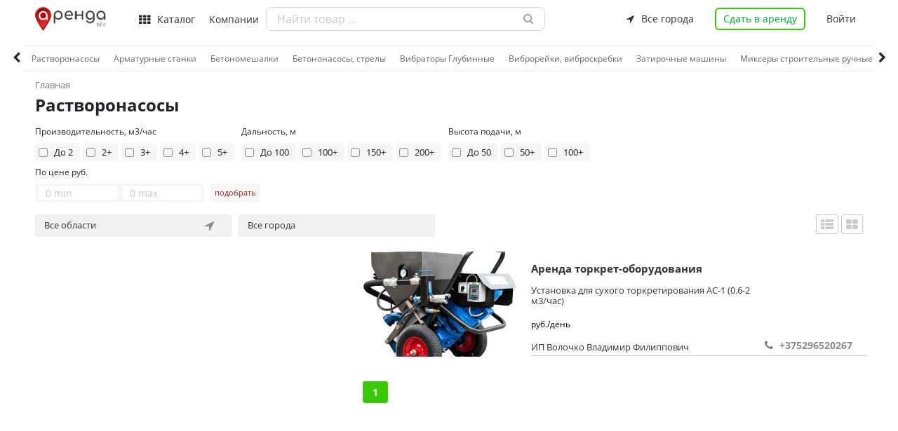

--- FILE ---
content_type: text/html; charset=UTF-8
request_url: https://xn--80aald4bq.xn--90ais/catalog.php?id_category=204&id_stage=219
body_size: 20434
content:
		

<!DOCTYPE html>
<html lang="en">

<head>

 	<!-- <meta name="google-site-verification" content="XMKhaHOq_boUjvUKqBkjP8DFiU-X9zIkNhCHenCfhtU" /> -->
<!-- 	<meta name="yandex-verification" content="d13079efc14b7ef7" /> -->

	<meta name="yandex-verification" content="a513a2a439695806" />

    <meta charset="utf-8">
    <meta http-equiv="X-UA-Compatible" content="IE=edge">
    <meta name="viewport" content="width=device-width, initial-scale=1, shrink-to-fit=no">
    <title>Растворонасосы в Беларуси - цена проката</title>
    <meta name="description" content="Растворонасосы арендовать">
    <meta name="keyword" content="">
    <meta property="og:title" content="Растворонасосы в Беларуси - цена проката">
	<meta property="og:site_name" content="Аренда.бел - найдется все.">
	<meta property="og:url" content="https://аренда.бел">
	<meta property="og:type" content="website" />  
	<meta property="og:description" content="Растворонасосы арендовать">
	<meta property="og:image" content="">  
	<link rel="image_src" href="" /> 
    
	<link rel="shortcut icon" href="../img/favicon.ico" type="image/x-icon">
    <link href="../vendors/css/font-awesome.min.css" rel="stylesheet">
    <link href="../css/bootstrap-formhelpers.css" rel="stylesheet">
    <link href="../vendors/css/simple-line-icons.min.css" rel="stylesheet">
    <link rel="stylesheet" type="text/css" href="../css/sweetalert/sweetalert.css" >

	<link href="../css/swiper.css?t=1768738152.6916" rel="stylesheet">
	<link href="../css/base.css?t=1768738152.6916" rel="stylesheet">
	<link href="../css/croppie.css?t=1768738152.6916" rel="stylesheet">
	<link rel="stylesheet" href="https://maxcdn.bootstrapcdn.com/bootstrap/4.0.0/css/bootstrap.min.css" integrity="sha384-Gn5384xqQ1aoWXA+058RXPxPg6fy4IWvTNh0E263XmFcJlSAwiGgFAW/dAiS6JXm" crossorigin="anonymous">
	<link href="../control_panel/assets/node_modules/toast-master/css/jquery.toast.css" rel="stylesheet">
<!-- 	<link rel="stylesheet" href="../css/bootstrap-multiselect.css" type="text/css"/> -->


</head>

<body>

<header class="header">

	<div class="container padding-found">
		<div class="logo">
			<a href="../index.php">
				<img src="../img/logotip.png">
			</a>
		</div>
		<div class="container-header">
			<div class="meny-header">
				<i class="fa fa-th" aria-hidden="true"></i>
				<strong>Каталог</strong>
				<div class="meny-header-category">
					<nav>
						<ul>
							
							<li data-value="1">
								<a class="direction_link" href="javascript:void(0);" tabindex="-1">Оборудование и инструмент</a>
								<div data-value="2" class="meny-header-category-subdirection">
									<ul>
												        	
								        <li data-value="1"> 
								        	<a class="subdirection_link" href="../catalog.php?id_category=10&stage=2">Агрегаты и станки</a>
								        </li>
								    			        	
								        <li data-value="1"> 
								        	<a class="subdirection_link" href="../catalog.php?id_category=198&stage=2">Вспомогательное оборудование</a>
								        </li>
								    			        	
								        <li data-value="1"> 
								        	<a class="subdirection_link" href="../catalog.php?id_category=199&stage=2">Компрессоры</a>
								        </li>
								    			        	
								        <li data-value="1"> 
								        	<a class="subdirection_link" href="../catalog.php?id_category=209&stage=2">Вышки Леса Лестницы</a>
								        </li>
								    			        	
								        <li data-value="1"> 
								        	<a class="subdirection_link" href="../catalog.php?id_category=214&stage=2">Генераторы</a>
								        </li>
								    			        	
								        <li data-value="1"> 
								        	<a class="subdirection_link" href="../catalog.php?id_category=219&stage=2">Для бетонных работ</a>
								        </li>
								    			        	
								        <li data-value="1"> 
								        	<a class="subdirection_link" href="../catalog.php?id_category=229&stage=2">Для стройплощадок</a>
								        </li>
								    			        	
								        <li data-value="1"> 
								        	<a class="subdirection_link" href="../catalog.php?id_category=238&stage=2">Измерительный инструмент</a>
								        </li>
								    			        	
								        <li data-value="1"> 
								        	<a class="subdirection_link" href="../catalog.php?id_category=243&stage=2">Малая дорожная техника</a>
								        </li>
								    			        	
								        <li data-value="1"> 
								        	<a class="subdirection_link" href="../catalog.php?id_category=249&stage=2">Обогреватели, сушки</a>
								        </li>
								    			        	
								        <li data-value="1"> 
								        	<a class="subdirection_link" href="../catalog.php?id_category=256&stage=2">Режущий инструмент</a>
								        </li>
								    			        	
								        <li data-value="1"> 
								        	<a class="subdirection_link" href="../catalog.php?id_category=264&stage=2">Садовый инструмент </a>
								        </li>
								    			        	
								        <li data-value="1"> 
								        	<a class="subdirection_link" href="../catalog.php?id_category=272&stage=2">Электроинструмент</a>
								        </li>
								    			        	
								        <li data-value="1"> 
								        	<a class="subdirection_link" href="../catalog.php?id_category=423&stage=2">Разное оборудование </a>
								        </li>
								    			        	
								        <li data-value="1"> 
								        	<a class="subdirection_link" href="../catalog.php?id_category=705&stage=2">Пневмооборудование и инструмент</a>
								        </li>
								    										</ul>
								</div>
							</li>
								
							<li data-value="1">
								<a class="direction_link" href="javascript:void(0);" tabindex="-1">Техника</a>
								<div data-value="2" class="meny-header-category-subdirection">
									<ul>
												        	
								        <li data-value="1"> 
								        	<a class="subdirection_link" href="../catalog.php?id_category=17&stage=2">Автомобили, грузоперевозки</a>
								        </li>
								    			        	
								        <li data-value="1"> 
								        	<a class="subdirection_link" href="../catalog.php?id_category=21&stage=2">Для бурения</a>
								        </li>
								    			        	
								        <li data-value="1"> 
								        	<a class="subdirection_link" href="../catalog.php?id_category=119&stage=2">Землеройная техника</a>
								        </li>
								    			        	
								        <li data-value="1"> 
								        	<a class="subdirection_link" href="../catalog.php?id_category=120&stage=2">Погрузчики</a>
								        </li>
								    			        	
								        <li data-value="1"> 
								        	<a class="subdirection_link" href="../catalog.php?id_category=121&stage=2">Коммунальная техника</a>
								        </li>
								    			        	
								        <li data-value="1"> 
								        	<a class="subdirection_link" href="../catalog.php?id_category=122&stage=2">Краны</a>
								        </li>
								    			        	
								        <li data-value="1"> 
								        	<a class="subdirection_link" href="../catalog.php?id_category=123&stage=2">Складская техника</a>
								        </li>
								    			        	
								        <li data-value="1"> 
								        	<a class="subdirection_link" href="../catalog.php?id_category=124&stage=2">Лесная техника</a>
								        </li>
								    			        	
								        <li data-value="1"> 
								        	<a class="subdirection_link" href="../catalog.php?id_category=125&stage=2">Подъемники</a>
								        </li>
								    			        	
								        <li data-value="1"> 
								        	<a class="subdirection_link" href="../catalog.php?id_category=126&stage=2">Сельскохозяйственная техника</a>
								        </li>
								    			        	
								        <li data-value="1"> 
								        	<a class="subdirection_link" href="../catalog.php?id_category=127&stage=2">Разная строительная техника</a>
								        </li>
								    			        	
								        <li data-value="1"> 
								        	<a class="subdirection_link" href="../catalog.php?id_category=422&stage=2">Разная техника </a>
								        </li>
								    										</ul>
								</div>
							</li>
								
							<li data-value="1">
								<a class="direction_link" href="javascript:void(0);" tabindex="-1">Недвижимость</a>
								<div data-value="2" class="meny-header-category-subdirection">
									<ul>
												        	
								        <li data-value="1"> 
								        	<a class="subdirection_link" href="../catalog.php?id_category=26&stage=2">Жилая</a>
								        </li>
								    			        	
								        <li data-value="1"> 
								        	<a class="subdirection_link" href="../catalog.php?id_category=27&stage=2">Загородная</a>
								        </li>
								    			        	
								        <li data-value="1"> 
								        	<a class="subdirection_link" href="../catalog.php?id_category=28&stage=2">Коммерческая</a>
								        </li>
								    										</ul>
								</div>
							</li>
								
							<li data-value="1">
								<a class="direction_link" href="javascript:void(0);" tabindex="-1">Транспорт</a>
								<div data-value="2" class="meny-header-category-subdirection">
									<ul>
												        	
								        <li data-value="1"> 
								        	<a class="subdirection_link" href="../catalog.php?id_category=65&stage=2">Автотранспорт</a>
								        </li>
								    			        	
								        <li data-value="1"> 
								        	<a class="subdirection_link" href="../catalog.php?id_category=66&stage=2">Оборудование для транспорта</a>
								        </li>
								    			        	
								        <li data-value="1"> 
								        	<a class="subdirection_link" href="../catalog.php?id_category=67&stage=2">Водный транспорт</a>
								        </li>
								    			        	
								        <li data-value="1"> 
								        	<a class="subdirection_link" href="../catalog.php?id_category=68&stage=2">Мототранспорт</a>
								        </li>
								    			        	
								        <li data-value="1"> 
								        	<a class="subdirection_link" href="../catalog.php?id_category=683&stage=2">Оборудование Инструмент СТО</a>
								        </li>
								    										</ul>
								</div>
							</li>
								
							<li data-value="1">
								<a class="direction_link" href="javascript:void(0);" tabindex="-1">Рекламные площадки</a>
								<div data-value="2" class="meny-header-category-subdirection">
									<ul>
												        	
								        <li data-value="1"> 
								        	<a class="subdirection_link" href="../catalog.php?id_category=633&stage=2">Рекламные места в метро </a>
								        </li>
								    			        	
								        <li data-value="1"> 
								        	<a class="subdirection_link" href="../catalog.php?id_category=654&stage=2">Наружная реклама </a>
								        </li>
								    			        	
								        <li data-value="1"> 
								        	<a class="subdirection_link" href="../catalog.php?id_category=668&stage=2">Реклама в/на транспорте</a>
								        </li>
								    			        	
								        <li data-value="1"> 
								        	<a class="subdirection_link" href="../catalog.php?id_category=674&stage=2">Внутренняя реклама </a>
								        </li>
								    										</ul>
								</div>
							</li>
								
							<li data-value="1">
								<a class="direction_link" href="javascript:void(0);" tabindex="-1">Разное</a>
								<div data-value="2" class="meny-header-category-subdirection">
									<ul>
												        	
								        <li data-value="1"> 
								        	<a class="subdirection_link" href="../catalog.php?id_category=713&stage=2">Разное</a>
								        </li>
								    										</ul>
								</div>
							</li>
								
							<li data-value="1">
								<a class="direction_link" href="javascript:void(0);" tabindex="-1">Здоровье и красота</a>
								<div data-value="2" class="meny-header-category-subdirection">
									<ul>
												        	
								        <li data-value="1"> 
								        	<a class="subdirection_link" href="../catalog.php?id_category=293&stage=2">Инвалидные коляски и пандусы</a>
								        </li>
								    			        	
								        <li data-value="1"> 
								        	<a class="subdirection_link" href="../catalog.php?id_category=299&stage=2">Массаж, Спа</a>
								        </li>
								    			        	
								        <li data-value="1"> 
								        	<a class="subdirection_link" href="../catalog.php?id_category=300&stage=2">Медицинские кровати</a>
								        </li>
								    			        	
								        <li data-value="1"> 
								        	<a class="subdirection_link" href="../catalog.php?id_category=301&stage=2">Противопролежневые матрасы</a>
								        </li>
								    			        	
								        <li data-value="1"> 
								        	<a class="subdirection_link" href="../catalog.php?id_category=302&stage=2">Реабилитационные тренажеры</a>
								        </li>
								    			        	
								        <li data-value="1"> 
								        	<a class="subdirection_link" href="../catalog.php?id_category=303&stage=2">Костыли и трости</a>
								        </li>
								    			        	
								        <li data-value="1"> 
								        	<a class="subdirection_link" href="../catalog.php?id_category=304&stage=2">Физиотерапевтические приборы</a>
								        </li>
								    			        	
								        <li data-value="1"> 
								        	<a class="subdirection_link" href="../catalog.php?id_category=305&stage=2">Ходунки</a>
								        </li>
								    			        	
								        <li data-value="1"> 
								        	<a class="subdirection_link" href="../catalog.php?id_category=436&stage=2">Санитарные приспособления</a>
								        </li>
								    			        	
								        <li data-value="1"> 
								        	<a class="subdirection_link" href="../catalog.php?id_category=442&stage=2">Приспособлений для ухода</a>
								        </li>
								    			        	
								        <li data-value="1"> 
								        	<a class="subdirection_link" href="../catalog.php?id_category=603&stage=2">Прочие товары для красоты и здоровья  </a>
								        </li>
								    										</ul>
								</div>
							</li>
								
							<li data-value="1">
								<a class="direction_link" href="javascript:void(0);" tabindex="-1">Спорт, отдых, развлечения</a>
								<div data-value="2" class="meny-header-category-subdirection">
									<ul>
												        	
								        <li data-value="1"> 
								        	<a class="subdirection_link" href="../catalog.php?id_category=71&stage=2">Тренажеры</a>
								        </li>
								    			        	
								        <li data-value="1"> 
								        	<a class="subdirection_link" href="../catalog.php?id_category=72&stage=2">Для охоты и рыбалки</a>
								        </li>
								    			        	
								        <li data-value="1"> 
								        	<a class="subdirection_link" href="../catalog.php?id_category=73&stage=2">Отдых на природе</a>
								        </li>
								    			        	
								        <li data-value="1"> 
								        	<a class="subdirection_link" href="../catalog.php?id_category=74&stage=2">Для спорта и отдыха</a>
								        </li>
								    			        	
								        <li data-value="1"> 
								        	<a class="subdirection_link" href="../catalog.php?id_category=75&stage=2">Туристическое снаряжение</a>
								        </li>
								    			        	
								        <li data-value="1"> 
								        	<a class="subdirection_link" href="../catalog.php?id_category=380&stage=2">Лыжи и Сноуборды</a>
								        </li>
								    			        	
								        <li data-value="1"> 
								        	<a class="subdirection_link" href="../catalog.php?id_category=393&stage=2">Велосипеды и аксессуары </a>
								        </li>
								    										</ul>
								</div>
							</li>
								
							<li data-value="1">
								<a class="direction_link" href="javascript:void(0);" tabindex="-1">Электроника и бытовая техника</a>
								<div data-value="2" class="meny-header-category-subdirection">
									<ul>
												        	
								        <li data-value="1"> 
								        	<a class="subdirection_link" href="../catalog.php?id_category=106&stage=2">Аудиотехника</a>
								        </li>
								    			        	
								        <li data-value="1"> 
								        	<a class="subdirection_link" href="../catalog.php?id_category=107&stage=2">Климатическая техника</a>
								        </li>
								    			        	
								        <li data-value="1"> 
								        	<a class="subdirection_link" href="../catalog.php?id_category=108&stage=2">Телефония и связь</a>
								        </li>
								    			        	
								        <li data-value="1"> 
								        	<a class="subdirection_link" href="../catalog.php?id_category=109&stage=2">Бытовая техника</a>
								        </li>
								    			        	
								        <li data-value="1"> 
								        	<a class="subdirection_link" href="../catalog.php?id_category=110&stage=2">Телевизионная техника</a>
								        </li>
								    			        	
								        <li data-value="1"> 
								        	<a class="subdirection_link" href="../catalog.php?id_category=111&stage=2">Фототехника</a>
								        </li>
								    			        	
								        <li data-value="1"> 
								        	<a class="subdirection_link" href="../catalog.php?id_category=112&stage=2">Квадрокоптеры, гексакоптеры</a>
								        </li>
								    			        	
								        <li data-value="1"> 
								        	<a class="subdirection_link" href="../catalog.php?id_category=113&stage=2">Компьютерная техника</a>
								        </li>
								    										</ul>
								</div>
							</li>
								
							<li data-value="1">
								<a class="direction_link" href="javascript:void(0);" tabindex="-1">Оборудование для чистки и уборки</a>
								<div data-value="2" class="meny-header-category-subdirection">
									<ul>
												        	
								        <li data-value="1"> 
								        	<a class="subdirection_link" href="../catalog.php?id_category=117&stage=2">Пылесосы</a>
								        </li>
								    			        	
								        <li data-value="1"> 
								        	<a class="subdirection_link" href="../catalog.php?id_category=118&stage=2">Чистящее оборудование</a>
								        </li>
								    			        	
								        <li data-value="1"> 
								        	<a class="subdirection_link" href="../catalog.php?id_category=289&stage=2">Поломоечные машины</a>
								        </li>
								    			        	
								        <li data-value="1"> 
								        	<a class="subdirection_link" href="../catalog.php?id_category=292&stage=2">Оборудование для чистки канализации </a>
								        </li>
								    			        	
								        <li data-value="1"> 
								        	<a class="subdirection_link" href="../catalog.php?id_category=297&stage=2">Подметальные машины</a>
								        </li>
								    										</ul>
								</div>
							</li>
								
							<li data-value="1">
								<a class="direction_link" href="javascript:void(0);" tabindex="-1">Для торжеств, выставок, мероприятий</a>
								<div data-value="2" class="meny-header-category-subdirection">
									<ul>
												        	
								        <li data-value="1"> 
								        	<a class="subdirection_link" href="../catalog.php?id_category=89&stage=2">Аксессуары для декора</a>
								        </li>
								    			        	
								        <li data-value="1"> 
								        	<a class="subdirection_link" href="../catalog.php?id_category=90&stage=2">Проекционное оборудование</a>
								        </li>
								    			        	
								        <li data-value="1"> 
								        	<a class="subdirection_link" href="../catalog.php?id_category=91&stage=2">Звуковое оборудование и инструмент</a>
								        </li>
								    			        	
								        <li data-value="1"> 
								        	<a class="subdirection_link" href="../catalog.php?id_category=93&stage=2">Сценические конструкции</a>
								        </li>
								    			        	
								        <li data-value="1"> 
								        	<a class="subdirection_link" href="../catalog.php?id_category=94&stage=2">Мебель</a>
								        </li>
								    			        	
								        <li data-value="1"> 
								        	<a class="subdirection_link" href="../catalog.php?id_category=95&stage=2">Шатры и тенты</a>
								        </li>
								    			        	
								        <li data-value="1"> 
								        	<a class="subdirection_link" href="../catalog.php?id_category=465&stage=2">Свадебный декор</a>
								        </li>
								    			        	
								        <li data-value="1"> 
								        	<a class="subdirection_link" href="../catalog.php?id_category=476&stage=2">Световое оборудование </a>
								        </li>
								    			        	
								        <li data-value="1"> 
								        	<a class="subdirection_link" href="../catalog.php?id_category=489&stage=2">Спецэффекты  </a>
								        </li>
								    			        	
								        <li data-value="1"> 
								        	<a class="subdirection_link" href="../catalog.php?id_category=507&stage=2">Одежда и костюмы </a>
								        </li>
								    			        	
								        <li data-value="1"> 
								        	<a class="subdirection_link" href="../catalog.php?id_category=697&stage=2">Аттракционы и Развлечения</a>
								        </li>
								    										</ul>
								</div>
							</li>
								
							<li data-value="1">
								<a class="direction_link" href="javascript:void(0);" tabindex="-1">Товары для детей</a>
								<div data-value="2" class="meny-header-category-subdirection">
									<ul>
												        	
								        <li data-value="1"> 
								        	<a class="subdirection_link" href="../catalog.php?id_category=47&stage=2">Детская мебель</a>
								        </li>
								    			        	
								        <li data-value="1"> 
								        	<a class="subdirection_link" href="../catalog.php?id_category=48&stage=2">Для прогулок</a>
								        </li>
								    			        	
								        <li data-value="1"> 
								        	<a class="subdirection_link" href="../catalog.php?id_category=49&stage=2">Для малышей</a>
								        </li>
								    			        	
								        <li data-value="1"> 
								        	<a class="subdirection_link" href="../catalog.php?id_category=50&stage=2">Игры, игрушки</a>
								        </li>
								    			        	
								        <li data-value="1"> 
								        	<a class="subdirection_link" href="../catalog.php?id_category=51&stage=2">Для мам</a>
								        </li>
								    										</ul>
								</div>
							</li>
													</ul>
					</nav>
				</div>
			</div>
			<div class="meny-header-company m-r-30">
				<a href="../all_company.php">Компании</a>
			</div>
			<div class="search-header ">
				<input id="search-input" type="text" class="" placeholder="Найти товар ...">
				<i class="fa fa-search " aria-hidden="true"></i>
				<div id="site-search-output" class=""></div>
			</div>
			<div class="navigation-header">
				<div class="all-bel-header none-ready">
					<strong class="all-bel-header-add" id="all-bel-header-add">
						<i class="fa fa-location-arrow" aria-hidden="true"></i>
						<span class="all-bel-header-add-span">Все города</span>
					</strong>
					<ul class="accordion-menu">
										  <li>
					    <div class="dropdownlink">
					     Минская					      <i class="fa fa-chevron-down" aria-hidden="true"></i>
					    </div>
					    <ul class="submenuItems">
					    		
					      <li><a class="submenuItems-id" href="javascript:void(0);" data-id="2">Минск</a></li>
					      		
					      <li><a class="submenuItems-id" href="javascript:void(0);" data-id="3">Молодечно</a></li>
					      		
					      <li><a class="submenuItems-id" href="javascript:void(0);" data-id="6">Борисов</a></li>
					      		
					      <li><a class="submenuItems-id" href="javascript:void(0);" data-id="7">Березино</a></li>
					      		
					      <li><a class="submenuItems-id" href="javascript:void(0);" data-id="8">Вилейка</a></li>
					      		
					      <li><a class="submenuItems-id" href="javascript:void(0);" data-id="9">Дзержинск</a></li>
					      		
					      <li><a class="submenuItems-id" href="javascript:void(0);" data-id="10">Воложинский</a></li>
					      		
					      <li><a class="submenuItems-id" href="javascript:void(0);" data-id="11">Клецк</a></li>
					      		
					      <li><a class="submenuItems-id" href="javascript:void(0);" data-id="12">Копыль</a></li>
					      		
					      <li><a class="submenuItems-id" href="javascript:void(0);" data-id="13">Крупки</a></li>
					      		
					      <li><a class="submenuItems-id" href="javascript:void(0);" data-id="14">Логойск</a></li>
					      		
					      <li><a class="submenuItems-id" href="javascript:void(0);" data-id="15">Любань</a></li>
					      		
					      <li><a class="submenuItems-id" href="javascript:void(0);" data-id="17">Мядельский</a></li>
					      		
					      <li><a class="submenuItems-id" href="javascript:void(0);" data-id="18">Марьина Горка</a></li>
					      		
					      <li><a class="submenuItems-id" href="javascript:void(0);" data-id="19">Несвиж</a></li>
					      		
					      <li><a class="submenuItems-id" href="javascript:void(0);" data-id="20">Пуховичи</a></li>
					      		
					      <li><a class="submenuItems-id" href="javascript:void(0);" data-id="21">Слуцк</a></li>
					      		
					      <li><a class="submenuItems-id" href="javascript:void(0);" data-id="22">Смолевичи</a></li>
					      		
					      <li><a class="submenuItems-id" href="javascript:void(0);" data-id="23">Солигорск</a></li>
					      		
					      <li><a class="submenuItems-id" href="javascript:void(0);" data-id="24">Старые Дороги</a></li>
					      		
					      <li><a class="submenuItems-id" href="javascript:void(0);" data-id="25">Столбцы</a></li>
					      		
					      <li><a class="submenuItems-id" href="javascript:void(0);" data-id="26">Жодино</a></li>
					      		
					      <li><a class="submenuItems-id" href="javascript:void(0);" data-id="27">Жодино</a></li>
					      		
					      <li><a class="submenuItems-id" href="javascript:void(0);" data-id="28">Заславль</a></li>
					      		
					      <li><a class="submenuItems-id" href="javascript:void(0);" data-id="29">Несвиж</a></li>
					      		
					      <li><a class="submenuItems-id" href="javascript:void(0);" data-id="30">Узда</a></li>
					      						    </ul>
					  </li>
										  <li>
					    <div class="dropdownlink">
					     Витебская область					      <i class="fa fa-chevron-down" aria-hidden="true"></i>
					    </div>
					    <ul class="submenuItems">
					    		
					      <li><a class="submenuItems-id" href="javascript:void(0);" data-id="60">Витебск </a></li>
					      		
					      <li><a class="submenuItems-id" href="javascript:void(0);" data-id="61">Орша </a></li>
					      		
					      <li><a class="submenuItems-id" href="javascript:void(0);" data-id="62">Новополоцк</a></li>
					      		
					      <li><a class="submenuItems-id" href="javascript:void(0);" data-id="63">Полоцк</a></li>
					      		
					      <li><a class="submenuItems-id" href="javascript:void(0);" data-id="64">Поставы</a></li>
					      		
					      <li><a class="submenuItems-id" href="javascript:void(0);" data-id="65">Глубокое</a></li>
					      		
					      <li><a class="submenuItems-id" href="javascript:void(0);" data-id="66">Лепель</a></li>
					      		
					      <li><a class="submenuItems-id" href="javascript:void(0);" data-id="67">Новолукомль </a></li>
					      		
					      <li><a class="submenuItems-id" href="javascript:void(0);" data-id="68">Городок</a></li>
					      		
					      <li><a class="submenuItems-id" href="javascript:void(0);" data-id="69">Барань </a></li>
					      		
					      <li><a class="submenuItems-id" href="javascript:void(0);" data-id="70">Браслав </a></li>
					      		
					      <li><a class="submenuItems-id" href="javascript:void(0);" data-id="71">Толочин</a></li>
					      		
					      <li><a class="submenuItems-id" href="javascript:void(0);" data-id="72">Чашники</a></li>
					      		
					      <li><a class="submenuItems-id" href="javascript:void(0);" data-id="73">Миоры</a></li>
					      		
					      <li><a class="submenuItems-id" href="javascript:void(0);" data-id="74">Руба</a></li>
					      		
					      <li><a class="submenuItems-id" href="javascript:void(0);" data-id="75">Шумилино</a></li>
					      		
					      <li><a class="submenuItems-id" href="javascript:void(0);" data-id="76">Верхнедвинск</a></li>
					      		
					      <li><a class="submenuItems-id" href="javascript:void(0);" data-id="77">Сенно</a></li>
					      		
					      <li><a class="submenuItems-id" href="javascript:void(0);" data-id="78">Дубровно </a></li>
					      						    </ul>
					  </li>
										  <li>
					    <div class="dropdownlink">
					     Гродненская область					      <i class="fa fa-chevron-down" aria-hidden="true"></i>
					    </div>
					    <ul class="submenuItems">
					    		
					      <li><a class="submenuItems-id" href="javascript:void(0);" data-id="79">Гродно</a></li>
					      		
					      <li><a class="submenuItems-id" href="javascript:void(0);" data-id="80">Лида</a></li>
					      		
					      <li><a class="submenuItems-id" href="javascript:void(0);" data-id="81">Слоним</a></li>
					      		
					      <li><a class="submenuItems-id" href="javascript:void(0);" data-id="82">Волковыск </a></li>
					      		
					      <li><a class="submenuItems-id" href="javascript:void(0);" data-id="83">Сморгонь </a></li>
					      		
					      <li><a class="submenuItems-id" href="javascript:void(0);" data-id="84">Новогрудок</a></li>
					      		
					      <li><a class="submenuItems-id" href="javascript:void(0);" data-id="85">Ошмяны</a></li>
					      		
					      <li><a class="submenuItems-id" href="javascript:void(0);" data-id="86">Щучин</a></li>
					      		
					      <li><a class="submenuItems-id" href="javascript:void(0);" data-id="87">Мосты</a></li>
					      		
					      <li><a class="submenuItems-id" href="javascript:void(0);" data-id="88">Скидель </a></li>
					      		
					      <li><a class="submenuItems-id" href="javascript:void(0);" data-id="89">Берёзовка </a></li>
					      		
					      <li><a class="submenuItems-id" href="javascript:void(0);" data-id="90">Островец</a></li>
					      		
					      <li><a class="submenuItems-id" href="javascript:void(0);" data-id="91">Дятлово</a></li>
					      		
					      <li><a class="submenuItems-id" href="javascript:void(0);" data-id="92">Ивье </a></li>
					      		
					      <li><a class="submenuItems-id" href="javascript:void(0);" data-id="93">Зельва</a></li>
					      		
					      <li><a class="submenuItems-id" href="javascript:void(0);" data-id="94">Красносельский </a></li>
					      		
					      <li><a class="submenuItems-id" href="javascript:void(0);" data-id="95">Свислочь </a></li>
					      		
					      <li><a class="submenuItems-id" href="javascript:void(0);" data-id="96">Кореличи</a></li>
					      						    </ul>
					  </li>
										  <li>
					    <div class="dropdownlink">
					     Гомельская область					      <i class="fa fa-chevron-down" aria-hidden="true"></i>
					    </div>
					    <ul class="submenuItems">
					    		
					      <li><a class="submenuItems-id" href="javascript:void(0);" data-id="97">Гомель</a></li>
					      		
					      <li><a class="submenuItems-id" href="javascript:void(0);" data-id="98">Мозырь</a></li>
					      		
					      <li><a class="submenuItems-id" href="javascript:void(0);" data-id="99">Жлобин</a></li>
					      		
					      <li><a class="submenuItems-id" href="javascript:void(0);" data-id="100">Светлогорск </a></li>
					      		
					      <li><a class="submenuItems-id" href="javascript:void(0);" data-id="101">Речица</a></li>
					      		
					      <li><a class="submenuItems-id" href="javascript:void(0);" data-id="102">Калинковичи </a></li>
					      		
					      <li><a class="submenuItems-id" href="javascript:void(0);" data-id="103">Рогачев</a></li>
					      		
					      <li><a class="submenuItems-id" href="javascript:void(0);" data-id="104">Добруш</a></li>
					      		
					      <li><a class="submenuItems-id" href="javascript:void(0);" data-id="105">Житковичи </a></li>
					      		
					      <li><a class="submenuItems-id" href="javascript:void(0);" data-id="106">Хойники </a></li>
					      		
					      <li><a class="submenuItems-id" href="javascript:void(0);" data-id="107">Лельчицы</a></li>
					      		
					      <li><a class="submenuItems-id" href="javascript:void(0);" data-id="108">Петраков</a></li>
					      		
					      <li><a class="submenuItems-id" href="javascript:void(0);" data-id="109">Петриков</a></li>
					      		
					      <li><a class="submenuItems-id" href="javascript:void(0);" data-id="110">Ельск </a></li>
					      		
					      <li><a class="submenuItems-id" href="javascript:void(0);" data-id="111">Буда-Кошелёво </a></li>
					      		
					      <li><a class="submenuItems-id" href="javascript:void(0);" data-id="112">Ветка</a></li>
					      		
					      <li><a class="submenuItems-id" href="javascript:void(0);" data-id="113">Чечерск</a></li>
					      		
					      <li><a class="submenuItems-id" href="javascript:void(0);" data-id="114">Наровля</a></li>
					      		
					      <li><a class="submenuItems-id" href="javascript:void(0);" data-id="115">Корма</a></li>
					      						    </ul>
					  </li>
										  <li>
					    <div class="dropdownlink">
					     Брестская область					      <i class="fa fa-chevron-down" aria-hidden="true"></i>
					    </div>
					    <ul class="submenuItems">
					    		
					      <li><a class="submenuItems-id" href="javascript:void(0);" data-id="41">Столин</a></li>
					      		
					      <li><a class="submenuItems-id" href="javascript:void(0);" data-id="42">Брест</a></li>
					      		
					      <li><a class="submenuItems-id" href="javascript:void(0);" data-id="43">Барановичи </a></li>
					      		
					      <li><a class="submenuItems-id" href="javascript:void(0);" data-id="44">Пинск</a></li>
					      		
					      <li><a class="submenuItems-id" href="javascript:void(0);" data-id="45">Кобрин</a></li>
					      		
					      <li><a class="submenuItems-id" href="javascript:void(0);" data-id="46">Береза</a></li>
					      		
					      <li><a class="submenuItems-id" href="javascript:void(0);" data-id="47">Лунинец</a></li>
					      		
					      <li><a class="submenuItems-id" href="javascript:void(0);" data-id="48">Ивацевичи</a></li>
					      		
					      <li><a class="submenuItems-id" href="javascript:void(0);" data-id="49">Пружаны</a></li>
					      		
					      <li><a class="submenuItems-id" href="javascript:void(0);" data-id="50">Иваново</a></li>
					      		
					      <li><a class="submenuItems-id" href="javascript:void(0);" data-id="51">Дрогичин</a></li>
					      		
					      <li><a class="submenuItems-id" href="javascript:void(0);" data-id="52">Ганцевичи </a></li>
					      		
					      <li><a class="submenuItems-id" href="javascript:void(0);" data-id="53">Жабинка</a></li>
					      		
					      <li><a class="submenuItems-id" href="javascript:void(0);" data-id="54">Столин</a></li>
					      		
					      <li><a class="submenuItems-id" href="javascript:void(0);" data-id="55">Микашевичи</a></li>
					      		
					      <li><a class="submenuItems-id" href="javascript:void(0);" data-id="56">Белоозёрск </a></li>
					      		
					      <li><a class="submenuItems-id" href="javascript:void(0);" data-id="57">Малорита</a></li>
					      		
					      <li><a class="submenuItems-id" href="javascript:void(0);" data-id="58">Ляховичи</a></li>
					      		
					      <li><a class="submenuItems-id" href="javascript:void(0);" data-id="59">Каменец </a></li>
					      						    </ul>
					  </li>
										  <li>
					    <div class="dropdownlink">
					     Могилевская область					      <i class="fa fa-chevron-down" aria-hidden="true"></i>
					    </div>
					    <ul class="submenuItems">
					    		
					      <li><a class="submenuItems-id" href="javascript:void(0);" data-id="116">Могилёв </a></li>
					      		
					      <li><a class="submenuItems-id" href="javascript:void(0);" data-id="117">Бобруйск </a></li>
					      		
					      <li><a class="submenuItems-id" href="javascript:void(0);" data-id="118">Горки </a></li>
					      		
					      <li><a class="submenuItems-id" href="javascript:void(0);" data-id="119">Осиповичи </a></li>
					      		
					      <li><a class="submenuItems-id" href="javascript:void(0);" data-id="120">Кричев </a></li>
					      		
					      <li><a class="submenuItems-id" href="javascript:void(0);" data-id="121">Быхов</a></li>
					      		
					      <li><a class="submenuItems-id" href="javascript:void(0);" data-id="122">Климовичи </a></li>
					      		
					      <li><a class="submenuItems-id" href="javascript:void(0);" data-id="123">Шклов</a></li>
					      		
					      <li><a class="submenuItems-id" href="javascript:void(0);" data-id="124">Костюковичи </a></li>
					      		
					      <li><a class="submenuItems-id" href="javascript:void(0);" data-id="125">Чаусы </a></li>
					      		
					      <li><a class="submenuItems-id" href="javascript:void(0);" data-id="126">Мстиславль </a></li>
					      		
					      <li><a class="submenuItems-id" href="javascript:void(0);" data-id="127">Белыничи </a></li>
					      		
					      <li><a class="submenuItems-id" href="javascript:void(0);" data-id="128">Кировск </a></li>
					      		
					      <li><a class="submenuItems-id" href="javascript:void(0);" data-id="129">Чериков </a></li>
					      		
					      <li><a class="submenuItems-id" href="javascript:void(0);" data-id="130">Славгород </a></li>
					      		
					      <li><a class="submenuItems-id" href="javascript:void(0);" data-id="131">Круглое</a></li>
					      		
					      <li><a class="submenuItems-id" href="javascript:void(0);" data-id="132">Кличев</a></li>
					      		
					      <li><a class="submenuItems-id" href="javascript:void(0);" data-id="133">Глуск</a></li>
					      						    </ul>
					  </li>
										<li class="all_city-li"><a class="submenuItems-id" href="javascript:void(0);" data-id="undefined">Все города</a></li>
					</ul>
				</div>
									<div  class="logout-rent-header">
						<a href="reg.php">Сдать в аренду</a>
					</div>
					<div  class="logout-header">
						<a href="login.php">Войти</a>
					</div>
							</div>
		</div>
		<div class="navBurger" role="navigation" id="navToggle">	
		</div>
		<div class="overlay-local">
			<strong class="all-bel-header-add" >
				<i class="fa fa-location-arrow " aria-hidden="true"></i>
				<span class="all-bel-header-add-span">Все города</span>
			</strong>
			
				<ul class="accordion-menu">
										  <li>
					    <div class="dropdownlink">
					     Минская					      <i class="fa fa-chevron-down" aria-hidden="true"></i>
					    </div>
					    <ul class="submenuItems">
					    		
					      <li><a class="submenuItems-id" href="javascript:void(0);" data-id="2">Минск</a></li>
					      		
					      <li><a class="submenuItems-id" href="javascript:void(0);" data-id="3">Молодечно</a></li>
					      		
					      <li><a class="submenuItems-id" href="javascript:void(0);" data-id="6">Борисов</a></li>
					      		
					      <li><a class="submenuItems-id" href="javascript:void(0);" data-id="7">Березино</a></li>
					      		
					      <li><a class="submenuItems-id" href="javascript:void(0);" data-id="8">Вилейка</a></li>
					      		
					      <li><a class="submenuItems-id" href="javascript:void(0);" data-id="9">Дзержинск</a></li>
					      		
					      <li><a class="submenuItems-id" href="javascript:void(0);" data-id="10">Воложинский</a></li>
					      		
					      <li><a class="submenuItems-id" href="javascript:void(0);" data-id="11">Клецк</a></li>
					      		
					      <li><a class="submenuItems-id" href="javascript:void(0);" data-id="12">Копыль</a></li>
					      		
					      <li><a class="submenuItems-id" href="javascript:void(0);" data-id="13">Крупки</a></li>
					      		
					      <li><a class="submenuItems-id" href="javascript:void(0);" data-id="14">Логойск</a></li>
					      		
					      <li><a class="submenuItems-id" href="javascript:void(0);" data-id="15">Любань</a></li>
					      		
					      <li><a class="submenuItems-id" href="javascript:void(0);" data-id="17">Мядельский</a></li>
					      		
					      <li><a class="submenuItems-id" href="javascript:void(0);" data-id="18">Марьина Горка</a></li>
					      		
					      <li><a class="submenuItems-id" href="javascript:void(0);" data-id="19">Несвиж</a></li>
					      		
					      <li><a class="submenuItems-id" href="javascript:void(0);" data-id="20">Пуховичи</a></li>
					      		
					      <li><a class="submenuItems-id" href="javascript:void(0);" data-id="21">Слуцк</a></li>
					      		
					      <li><a class="submenuItems-id" href="javascript:void(0);" data-id="22">Смолевичи</a></li>
					      		
					      <li><a class="submenuItems-id" href="javascript:void(0);" data-id="23">Солигорск</a></li>
					      		
					      <li><a class="submenuItems-id" href="javascript:void(0);" data-id="24">Старые Дороги</a></li>
					      		
					      <li><a class="submenuItems-id" href="javascript:void(0);" data-id="25">Столбцы</a></li>
					      		
					      <li><a class="submenuItems-id" href="javascript:void(0);" data-id="26">Жодино</a></li>
					      		
					      <li><a class="submenuItems-id" href="javascript:void(0);" data-id="27">Жодино</a></li>
					      		
					      <li><a class="submenuItems-id" href="javascript:void(0);" data-id="28">Заславль</a></li>
					      		
					      <li><a class="submenuItems-id" href="javascript:void(0);" data-id="29">Несвиж</a></li>
					      		
					      <li><a class="submenuItems-id" href="javascript:void(0);" data-id="30">Узда</a></li>
					      						    </ul>
					  </li>
										  <li>
					    <div class="dropdownlink">
					     Витебская область					      <i class="fa fa-chevron-down" aria-hidden="true"></i>
					    </div>
					    <ul class="submenuItems">
					    		
					      <li><a class="submenuItems-id" href="javascript:void(0);" data-id="60">Витебск </a></li>
					      		
					      <li><a class="submenuItems-id" href="javascript:void(0);" data-id="61">Орша </a></li>
					      		
					      <li><a class="submenuItems-id" href="javascript:void(0);" data-id="62">Новополоцк</a></li>
					      		
					      <li><a class="submenuItems-id" href="javascript:void(0);" data-id="63">Полоцк</a></li>
					      		
					      <li><a class="submenuItems-id" href="javascript:void(0);" data-id="64">Поставы</a></li>
					      		
					      <li><a class="submenuItems-id" href="javascript:void(0);" data-id="65">Глубокое</a></li>
					      		
					      <li><a class="submenuItems-id" href="javascript:void(0);" data-id="66">Лепель</a></li>
					      		
					      <li><a class="submenuItems-id" href="javascript:void(0);" data-id="67">Новолукомль </a></li>
					      		
					      <li><a class="submenuItems-id" href="javascript:void(0);" data-id="68">Городок</a></li>
					      		
					      <li><a class="submenuItems-id" href="javascript:void(0);" data-id="69">Барань </a></li>
					      		
					      <li><a class="submenuItems-id" href="javascript:void(0);" data-id="70">Браслав </a></li>
					      		
					      <li><a class="submenuItems-id" href="javascript:void(0);" data-id="71">Толочин</a></li>
					      		
					      <li><a class="submenuItems-id" href="javascript:void(0);" data-id="72">Чашники</a></li>
					      		
					      <li><a class="submenuItems-id" href="javascript:void(0);" data-id="73">Миоры</a></li>
					      		
					      <li><a class="submenuItems-id" href="javascript:void(0);" data-id="74">Руба</a></li>
					      		
					      <li><a class="submenuItems-id" href="javascript:void(0);" data-id="75">Шумилино</a></li>
					      		
					      <li><a class="submenuItems-id" href="javascript:void(0);" data-id="76">Верхнедвинск</a></li>
					      		
					      <li><a class="submenuItems-id" href="javascript:void(0);" data-id="77">Сенно</a></li>
					      		
					      <li><a class="submenuItems-id" href="javascript:void(0);" data-id="78">Дубровно </a></li>
					      						    </ul>
					  </li>
										  <li>
					    <div class="dropdownlink">
					     Гродненская область					      <i class="fa fa-chevron-down" aria-hidden="true"></i>
					    </div>
					    <ul class="submenuItems">
					    		
					      <li><a class="submenuItems-id" href="javascript:void(0);" data-id="79">Гродно</a></li>
					      		
					      <li><a class="submenuItems-id" href="javascript:void(0);" data-id="80">Лида</a></li>
					      		
					      <li><a class="submenuItems-id" href="javascript:void(0);" data-id="81">Слоним</a></li>
					      		
					      <li><a class="submenuItems-id" href="javascript:void(0);" data-id="82">Волковыск </a></li>
					      		
					      <li><a class="submenuItems-id" href="javascript:void(0);" data-id="83">Сморгонь </a></li>
					      		
					      <li><a class="submenuItems-id" href="javascript:void(0);" data-id="84">Новогрудок</a></li>
					      		
					      <li><a class="submenuItems-id" href="javascript:void(0);" data-id="85">Ошмяны</a></li>
					      		
					      <li><a class="submenuItems-id" href="javascript:void(0);" data-id="86">Щучин</a></li>
					      		
					      <li><a class="submenuItems-id" href="javascript:void(0);" data-id="87">Мосты</a></li>
					      		
					      <li><a class="submenuItems-id" href="javascript:void(0);" data-id="88">Скидель </a></li>
					      		
					      <li><a class="submenuItems-id" href="javascript:void(0);" data-id="89">Берёзовка </a></li>
					      		
					      <li><a class="submenuItems-id" href="javascript:void(0);" data-id="90">Островец</a></li>
					      		
					      <li><a class="submenuItems-id" href="javascript:void(0);" data-id="91">Дятлово</a></li>
					      		
					      <li><a class="submenuItems-id" href="javascript:void(0);" data-id="92">Ивье </a></li>
					      		
					      <li><a class="submenuItems-id" href="javascript:void(0);" data-id="93">Зельва</a></li>
					      		
					      <li><a class="submenuItems-id" href="javascript:void(0);" data-id="94">Красносельский </a></li>
					      		
					      <li><a class="submenuItems-id" href="javascript:void(0);" data-id="95">Свислочь </a></li>
					      		
					      <li><a class="submenuItems-id" href="javascript:void(0);" data-id="96">Кореличи</a></li>
					      						    </ul>
					  </li>
										  <li>
					    <div class="dropdownlink">
					     Гомельская область					      <i class="fa fa-chevron-down" aria-hidden="true"></i>
					    </div>
					    <ul class="submenuItems">
					    		
					      <li><a class="submenuItems-id" href="javascript:void(0);" data-id="97">Гомель</a></li>
					      		
					      <li><a class="submenuItems-id" href="javascript:void(0);" data-id="98">Мозырь</a></li>
					      		
					      <li><a class="submenuItems-id" href="javascript:void(0);" data-id="99">Жлобин</a></li>
					      		
					      <li><a class="submenuItems-id" href="javascript:void(0);" data-id="100">Светлогорск </a></li>
					      		
					      <li><a class="submenuItems-id" href="javascript:void(0);" data-id="101">Речица</a></li>
					      		
					      <li><a class="submenuItems-id" href="javascript:void(0);" data-id="102">Калинковичи </a></li>
					      		
					      <li><a class="submenuItems-id" href="javascript:void(0);" data-id="103">Рогачев</a></li>
					      		
					      <li><a class="submenuItems-id" href="javascript:void(0);" data-id="104">Добруш</a></li>
					      		
					      <li><a class="submenuItems-id" href="javascript:void(0);" data-id="105">Житковичи </a></li>
					      		
					      <li><a class="submenuItems-id" href="javascript:void(0);" data-id="106">Хойники </a></li>
					      		
					      <li><a class="submenuItems-id" href="javascript:void(0);" data-id="107">Лельчицы</a></li>
					      		
					      <li><a class="submenuItems-id" href="javascript:void(0);" data-id="108">Петраков</a></li>
					      		
					      <li><a class="submenuItems-id" href="javascript:void(0);" data-id="109">Петриков</a></li>
					      		
					      <li><a class="submenuItems-id" href="javascript:void(0);" data-id="110">Ельск </a></li>
					      		
					      <li><a class="submenuItems-id" href="javascript:void(0);" data-id="111">Буда-Кошелёво </a></li>
					      		
					      <li><a class="submenuItems-id" href="javascript:void(0);" data-id="112">Ветка</a></li>
					      		
					      <li><a class="submenuItems-id" href="javascript:void(0);" data-id="113">Чечерск</a></li>
					      		
					      <li><a class="submenuItems-id" href="javascript:void(0);" data-id="114">Наровля</a></li>
					      		
					      <li><a class="submenuItems-id" href="javascript:void(0);" data-id="115">Корма</a></li>
					      						    </ul>
					  </li>
										  <li>
					    <div class="dropdownlink">
					     Брестская область					      <i class="fa fa-chevron-down" aria-hidden="true"></i>
					    </div>
					    <ul class="submenuItems">
					    		
					      <li><a class="submenuItems-id" href="javascript:void(0);" data-id="41">Столин</a></li>
					      		
					      <li><a class="submenuItems-id" href="javascript:void(0);" data-id="42">Брест</a></li>
					      		
					      <li><a class="submenuItems-id" href="javascript:void(0);" data-id="43">Барановичи </a></li>
					      		
					      <li><a class="submenuItems-id" href="javascript:void(0);" data-id="44">Пинск</a></li>
					      		
					      <li><a class="submenuItems-id" href="javascript:void(0);" data-id="45">Кобрин</a></li>
					      		
					      <li><a class="submenuItems-id" href="javascript:void(0);" data-id="46">Береза</a></li>
					      		
					      <li><a class="submenuItems-id" href="javascript:void(0);" data-id="47">Лунинец</a></li>
					      		
					      <li><a class="submenuItems-id" href="javascript:void(0);" data-id="48">Ивацевичи</a></li>
					      		
					      <li><a class="submenuItems-id" href="javascript:void(0);" data-id="49">Пружаны</a></li>
					      		
					      <li><a class="submenuItems-id" href="javascript:void(0);" data-id="50">Иваново</a></li>
					      		
					      <li><a class="submenuItems-id" href="javascript:void(0);" data-id="51">Дрогичин</a></li>
					      		
					      <li><a class="submenuItems-id" href="javascript:void(0);" data-id="52">Ганцевичи </a></li>
					      		
					      <li><a class="submenuItems-id" href="javascript:void(0);" data-id="53">Жабинка</a></li>
					      		
					      <li><a class="submenuItems-id" href="javascript:void(0);" data-id="54">Столин</a></li>
					      		
					      <li><a class="submenuItems-id" href="javascript:void(0);" data-id="55">Микашевичи</a></li>
					      		
					      <li><a class="submenuItems-id" href="javascript:void(0);" data-id="56">Белоозёрск </a></li>
					      		
					      <li><a class="submenuItems-id" href="javascript:void(0);" data-id="57">Малорита</a></li>
					      		
					      <li><a class="submenuItems-id" href="javascript:void(0);" data-id="58">Ляховичи</a></li>
					      		
					      <li><a class="submenuItems-id" href="javascript:void(0);" data-id="59">Каменец </a></li>
					      						    </ul>
					  </li>
										  <li>
					    <div class="dropdownlink">
					     Могилевская область					      <i class="fa fa-chevron-down" aria-hidden="true"></i>
					    </div>
					    <ul class="submenuItems">
					    		
					      <li><a class="submenuItems-id" href="javascript:void(0);" data-id="116">Могилёв </a></li>
					      		
					      <li><a class="submenuItems-id" href="javascript:void(0);" data-id="117">Бобруйск </a></li>
					      		
					      <li><a class="submenuItems-id" href="javascript:void(0);" data-id="118">Горки </a></li>
					      		
					      <li><a class="submenuItems-id" href="javascript:void(0);" data-id="119">Осиповичи </a></li>
					      		
					      <li><a class="submenuItems-id" href="javascript:void(0);" data-id="120">Кричев </a></li>
					      		
					      <li><a class="submenuItems-id" href="javascript:void(0);" data-id="121">Быхов</a></li>
					      		
					      <li><a class="submenuItems-id" href="javascript:void(0);" data-id="122">Климовичи </a></li>
					      		
					      <li><a class="submenuItems-id" href="javascript:void(0);" data-id="123">Шклов</a></li>
					      		
					      <li><a class="submenuItems-id" href="javascript:void(0);" data-id="124">Костюковичи </a></li>
					      		
					      <li><a class="submenuItems-id" href="javascript:void(0);" data-id="125">Чаусы </a></li>
					      		
					      <li><a class="submenuItems-id" href="javascript:void(0);" data-id="126">Мстиславль </a></li>
					      		
					      <li><a class="submenuItems-id" href="javascript:void(0);" data-id="127">Белыничи </a></li>
					      		
					      <li><a class="submenuItems-id" href="javascript:void(0);" data-id="128">Кировск </a></li>
					      		
					      <li><a class="submenuItems-id" href="javascript:void(0);" data-id="129">Чериков </a></li>
					      		
					      <li><a class="submenuItems-id" href="javascript:void(0);" data-id="130">Славгород </a></li>
					      		
					      <li><a class="submenuItems-id" href="javascript:void(0);" data-id="131">Круглое</a></li>
					      		
					      <li><a class="submenuItems-id" href="javascript:void(0);" data-id="132">Кличев</a></li>
					      		
					      <li><a class="submenuItems-id" href="javascript:void(0);" data-id="133">Глуск</a></li>
					      						    </ul>
					  </li>
										<li class="all_city-li"><a class="submenuItems-id" href="javascript:void(0);" data-id="undefined">Все города</a></li>
				</ul>
		</div>
		<div class="overlay-login">
            			<a href="login.php">
				<i class="fa fa-user-o" aria-hidden="true"></i>
			</a>
		</div>


		<div class="overlay">
			<div class="search-header-mabail">
				<input id="search-input-mobail" type="text" class="" placeholder="Напишите, например, «Mazda 3»">
				<i class="fa fa-search" aria-hidden="true"></i>
				<div id="site-search-output-mobail"></div>
			</div>
			    			
			<div class="overlay-logout">
				<a href="../login.php">Сдать в аренду</a>
			</div>				
				    
			<div class="overlay-logout">
				<a href="../all_company.php">Компании</a>
			</div>
			<div class="overlay-katalog">
				<li class="dropdown dropdown-header-top">
            		<a href="#" class="dropdown-toggle" data-toggle="dropdown" aria-expanded="true">Каталог</a>
           			<ul class="dropdown-menu" role="menu" x-placement="bottom-start">
           				
						<li class="">
							<a href="../catalog.php?id_category=9&stage=1" tabindex="-1">Оборудование и инструмент</a>
								<ul hidden class="" role="menu" x-placement="bottom-start">
																		<li class="">
										<a href="../catalog.php?id_category=10&id_stage=9">Агрегаты и станки</a>
									</li>
																		<li class="">
										<a href="../catalog.php?id_category=198&id_stage=9">Вспомогательное оборудование</a>
									</li>
																		<li class="">
										<a href="../catalog.php?id_category=199&id_stage=9">Компрессоры</a>
									</li>
																		<li class="">
										<a href="../catalog.php?id_category=209&id_stage=9">Вышки Леса Лестницы</a>
									</li>
																		<li class="">
										<a href="../catalog.php?id_category=214&id_stage=9">Генераторы</a>
									</li>
																		<li class="">
										<a href="../catalog.php?id_category=219&id_stage=9">Для бетонных работ</a>
									</li>
																		<li class="">
										<a href="../catalog.php?id_category=229&id_stage=9">Для стройплощадок</a>
									</li>
																		<li class="">
										<a href="../catalog.php?id_category=238&id_stage=9">Измерительный инструмент</a>
									</li>
																		<li class="">
										<a href="../catalog.php?id_category=243&id_stage=9">Малая дорожная техника</a>
									</li>
																		<li class="">
										<a href="../catalog.php?id_category=249&id_stage=9">Обогреватели, сушки</a>
									</li>
																		<li class="">
										<a href="../catalog.php?id_category=256&id_stage=9">Режущий инструмент</a>
									</li>
																		<li class="">
										<a href="../catalog.php?id_category=264&id_stage=9">Садовый инструмент </a>
									</li>
																		<li class="">
										<a href="../catalog.php?id_category=272&id_stage=9">Электроинструмент</a>
									</li>
																		<li class="">
										<a href="../catalog.php?id_category=423&id_stage=9">Разное оборудование </a>
									</li>
																		<li class="">
										<a href="../catalog.php?id_category=705&id_stage=9">Пневмооборудование и инструмент</a>
									</li>
												 					</ul>
						</li>
							
						<li class="">
							<a href="../catalog.php?id_category=16&stage=1" tabindex="-1">Техника</a>
								<ul hidden class="" role="menu" x-placement="bottom-start">
																		<li class="">
										<a href="../catalog.php?id_category=17&id_stage=16">Автомобили, грузоперевозки</a>
									</li>
																		<li class="">
										<a href="../catalog.php?id_category=21&id_stage=16">Для бурения</a>
									</li>
																		<li class="">
										<a href="../catalog.php?id_category=119&id_stage=16">Землеройная техника</a>
									</li>
																		<li class="">
										<a href="../catalog.php?id_category=120&id_stage=16">Погрузчики</a>
									</li>
																		<li class="">
										<a href="../catalog.php?id_category=121&id_stage=16">Коммунальная техника</a>
									</li>
																		<li class="">
										<a href="../catalog.php?id_category=122&id_stage=16">Краны</a>
									</li>
																		<li class="">
										<a href="../catalog.php?id_category=123&id_stage=16">Складская техника</a>
									</li>
																		<li class="">
										<a href="../catalog.php?id_category=124&id_stage=16">Лесная техника</a>
									</li>
																		<li class="">
										<a href="../catalog.php?id_category=125&id_stage=16">Подъемники</a>
									</li>
																		<li class="">
										<a href="../catalog.php?id_category=126&id_stage=16">Сельскохозяйственная техника</a>
									</li>
																		<li class="">
										<a href="../catalog.php?id_category=127&id_stage=16">Разная строительная техника</a>
									</li>
																		<li class="">
										<a href="../catalog.php?id_category=422&id_stage=16">Разная техника </a>
									</li>
												 					</ul>
						</li>
							
						<li class="">
							<a href="../catalog.php?id_category=25&stage=1" tabindex="-1">Недвижимость</a>
								<ul hidden class="" role="menu" x-placement="bottom-start">
																		<li class="">
										<a href="../catalog.php?id_category=26&id_stage=25">Жилая</a>
									</li>
																		<li class="">
										<a href="../catalog.php?id_category=27&id_stage=25">Загородная</a>
									</li>
																		<li class="">
										<a href="../catalog.php?id_category=28&id_stage=25">Коммерческая</a>
									</li>
												 					</ul>
						</li>
							
						<li class="">
							<a href="../catalog.php?id_category=64&stage=1" tabindex="-1">Транспорт</a>
								<ul hidden class="" role="menu" x-placement="bottom-start">
																		<li class="">
										<a href="../catalog.php?id_category=65&id_stage=64">Автотранспорт</a>
									</li>
																		<li class="">
										<a href="../catalog.php?id_category=66&id_stage=64">Оборудование для транспорта</a>
									</li>
																		<li class="">
										<a href="../catalog.php?id_category=67&id_stage=64">Водный транспорт</a>
									</li>
																		<li class="">
										<a href="../catalog.php?id_category=68&id_stage=64">Мототранспорт</a>
									</li>
																		<li class="">
										<a href="../catalog.php?id_category=683&id_stage=64">Оборудование Инструмент СТО</a>
									</li>
												 					</ul>
						</li>
							
						<li class="">
							<a href="../catalog.php?id_category=104&stage=1" tabindex="-1">Рекламные площадки</a>
								<ul hidden class="" role="menu" x-placement="bottom-start">
																		<li class="">
										<a href="../catalog.php?id_category=633&id_stage=104">Рекламные места в метро </a>
									</li>
																		<li class="">
										<a href="../catalog.php?id_category=654&id_stage=104">Наружная реклама </a>
									</li>
																		<li class="">
										<a href="../catalog.php?id_category=668&id_stage=104">Реклама в/на транспорте</a>
									</li>
																		<li class="">
										<a href="../catalog.php?id_category=674&id_stage=104">Внутренняя реклама </a>
									</li>
												 					</ul>
						</li>
							
						<li class="">
							<a href="../catalog.php?id_category=105&stage=1" tabindex="-1">Разное</a>
								<ul hidden class="" role="menu" x-placement="bottom-start">
																		<li class="">
										<a href="../catalog.php?id_category=713&id_stage=105">Разное</a>
									</li>
												 					</ul>
						</li>
							
						<li class="">
							<a href="../catalog.php?id_category=103&stage=1" tabindex="-1">Здоровье и красота</a>
								<ul hidden class="" role="menu" x-placement="bottom-start">
																		<li class="">
										<a href="../catalog.php?id_category=293&id_stage=103">Инвалидные коляски и пандусы</a>
									</li>
																		<li class="">
										<a href="../catalog.php?id_category=299&id_stage=103">Массаж, Спа</a>
									</li>
																		<li class="">
										<a href="../catalog.php?id_category=300&id_stage=103">Медицинские кровати</a>
									</li>
																		<li class="">
										<a href="../catalog.php?id_category=301&id_stage=103">Противопролежневые матрасы</a>
									</li>
																		<li class="">
										<a href="../catalog.php?id_category=302&id_stage=103">Реабилитационные тренажеры</a>
									</li>
																		<li class="">
										<a href="../catalog.php?id_category=303&id_stage=103">Костыли и трости</a>
									</li>
																		<li class="">
										<a href="../catalog.php?id_category=304&id_stage=103">Физиотерапевтические приборы</a>
									</li>
																		<li class="">
										<a href="../catalog.php?id_category=305&id_stage=103">Ходунки</a>
									</li>
																		<li class="">
										<a href="../catalog.php?id_category=436&id_stage=103">Санитарные приспособления</a>
									</li>
																		<li class="">
										<a href="../catalog.php?id_category=442&id_stage=103">Приспособлений для ухода</a>
									</li>
																		<li class="">
										<a href="../catalog.php?id_category=603&id_stage=103">Прочие товары для красоты и здоровья  </a>
									</li>
												 					</ul>
						</li>
							
						<li class="">
							<a href="../catalog.php?id_category=69&stage=1" tabindex="-1">Спорт, отдых, развлечения</a>
								<ul hidden class="" role="menu" x-placement="bottom-start">
																		<li class="">
										<a href="../catalog.php?id_category=71&id_stage=69">Тренажеры</a>
									</li>
																		<li class="">
										<a href="../catalog.php?id_category=72&id_stage=69">Для охоты и рыбалки</a>
									</li>
																		<li class="">
										<a href="../catalog.php?id_category=73&id_stage=69">Отдых на природе</a>
									</li>
																		<li class="">
										<a href="../catalog.php?id_category=74&id_stage=69">Для спорта и отдыха</a>
									</li>
																		<li class="">
										<a href="../catalog.php?id_category=75&id_stage=69">Туристическое снаряжение</a>
									</li>
																		<li class="">
										<a href="../catalog.php?id_category=380&id_stage=69">Лыжи и Сноуборды</a>
									</li>
																		<li class="">
										<a href="../catalog.php?id_category=393&id_stage=69">Велосипеды и аксессуары </a>
									</li>
												 					</ul>
						</li>
							
						<li class="">
							<a href="../catalog.php?id_category=101&stage=1" tabindex="-1">Электроника и бытовая техника</a>
								<ul hidden class="" role="menu" x-placement="bottom-start">
																		<li class="">
										<a href="../catalog.php?id_category=106&id_stage=101">Аудиотехника</a>
									</li>
																		<li class="">
										<a href="../catalog.php?id_category=107&id_stage=101">Климатическая техника</a>
									</li>
																		<li class="">
										<a href="../catalog.php?id_category=108&id_stage=101">Телефония и связь</a>
									</li>
																		<li class="">
										<a href="../catalog.php?id_category=109&id_stage=101">Бытовая техника</a>
									</li>
																		<li class="">
										<a href="../catalog.php?id_category=110&id_stage=101">Телевизионная техника</a>
									</li>
																		<li class="">
										<a href="../catalog.php?id_category=111&id_stage=101">Фототехника</a>
									</li>
																		<li class="">
										<a href="../catalog.php?id_category=112&id_stage=101">Квадрокоптеры, гексакоптеры</a>
									</li>
																		<li class="">
										<a href="../catalog.php?id_category=113&id_stage=101">Компьютерная техника</a>
									</li>
												 					</ul>
						</li>
							
						<li class="">
							<a href="../catalog.php?id_category=102&stage=1" tabindex="-1">Оборудование для чистки и уборки</a>
								<ul hidden class="" role="menu" x-placement="bottom-start">
																		<li class="">
										<a href="../catalog.php?id_category=117&id_stage=102">Пылесосы</a>
									</li>
																		<li class="">
										<a href="../catalog.php?id_category=118&id_stage=102">Чистящее оборудование</a>
									</li>
																		<li class="">
										<a href="../catalog.php?id_category=289&id_stage=102">Поломоечные машины</a>
									</li>
																		<li class="">
										<a href="../catalog.php?id_category=292&id_stage=102">Оборудование для чистки канализации </a>
									</li>
																		<li class="">
										<a href="../catalog.php?id_category=297&id_stage=102">Подметальные машины</a>
									</li>
												 					</ul>
						</li>
							
						<li class="">
							<a href="../catalog.php?id_category=88&stage=1" tabindex="-1">Для торжеств, выставок, мероприятий</a>
								<ul hidden class="" role="menu" x-placement="bottom-start">
																		<li class="">
										<a href="../catalog.php?id_category=89&id_stage=88">Аксессуары для декора</a>
									</li>
																		<li class="">
										<a href="../catalog.php?id_category=90&id_stage=88">Проекционное оборудование</a>
									</li>
																		<li class="">
										<a href="../catalog.php?id_category=91&id_stage=88">Звуковое оборудование и инструмент</a>
									</li>
																		<li class="">
										<a href="../catalog.php?id_category=93&id_stage=88">Сценические конструкции</a>
									</li>
																		<li class="">
										<a href="../catalog.php?id_category=94&id_stage=88">Мебель</a>
									</li>
																		<li class="">
										<a href="../catalog.php?id_category=95&id_stage=88">Шатры и тенты</a>
									</li>
																		<li class="">
										<a href="../catalog.php?id_category=465&id_stage=88">Свадебный декор</a>
									</li>
																		<li class="">
										<a href="../catalog.php?id_category=476&id_stage=88">Световое оборудование </a>
									</li>
																		<li class="">
										<a href="../catalog.php?id_category=489&id_stage=88">Спецэффекты  </a>
									</li>
																		<li class="">
										<a href="../catalog.php?id_category=507&id_stage=88">Одежда и костюмы </a>
									</li>
																		<li class="">
										<a href="../catalog.php?id_category=697&id_stage=88">Аттракционы и Развлечения</a>
									</li>
												 					</ul>
						</li>
							
						<li class="">
							<a href="../catalog.php?id_category=46&stage=1" tabindex="-1">Товары для детей</a>
								<ul hidden class="" role="menu" x-placement="bottom-start">
																		<li class="">
										<a href="../catalog.php?id_category=47&id_stage=46">Детская мебель</a>
									</li>
																		<li class="">
										<a href="../catalog.php?id_category=48&id_stage=46">Для прогулок</a>
									</li>
																		<li class="">
										<a href="../catalog.php?id_category=49&id_stage=46">Для малышей</a>
									</li>
																		<li class="">
										<a href="../catalog.php?id_category=50&id_stage=46">Игры, игрушки</a>
									</li>
																		<li class="">
										<a href="../catalog.php?id_category=51&id_stage=46">Для мам</a>
									</li>
												 					</ul>
						</li>
						 					</ul>
				</li>
			</div>
		</div>

	</div>

</header>

<meta name="fragment" content="!">

	<div class="container padding-found">
		<div class="category-catalog">
				<div class="swiper-container-veb swiper-container-hide">
					<div  class="swiper-wrapper">
												<li class="swiper-slide header-all-vebinars">
							<a href="catalog.php?id_category=204&id_stage=219&stage=3">Растворонасосы</a>
						</li>
												<li class="swiper-slide header-all-vebinars">
							<a href="catalog.php?id_category=220&id_stage=219&stage=3">Арматурные станки</a>
						</li>
												<li class="swiper-slide header-all-vebinars">
							<a href="catalog.php?id_category=221&id_stage=219&stage=3">Бетономешалки</a>
						</li>
												<li class="swiper-slide header-all-vebinars">
							<a href="catalog.php?id_category=222&id_stage=219&stage=3">Бетононасосы, стрелы</a>
						</li>
												<li class="swiper-slide header-all-vebinars">
							<a href="catalog.php?id_category=223&id_stage=219&stage=3">Вибраторы Глубинные</a>
						</li>
												<li class="swiper-slide header-all-vebinars">
							<a href="catalog.php?id_category=224&id_stage=219&stage=3">Виброрейки, виброскребки</a>
						</li>
												<li class="swiper-slide header-all-vebinars">
							<a href="catalog.php?id_category=225&id_stage=219&stage=3">Затирочные машины</a>
						</li>
												<li class="swiper-slide header-all-vebinars">
							<a href="catalog.php?id_category=226&id_stage=219&stage=3">Миксеры строительные ручные</a>
						</li>
												<li class="swiper-slide header-all-vebinars">
							<a href="catalog.php?id_category=227&id_stage=219&stage=3">Опалубка</a>
						</li>
												<li class="swiper-slide header-all-vebinars">
							<a href="catalog.php?id_category=228&id_stage=219&stage=3">Станции прогрева бетона</a>
						</li>
											</div>
			</div>
			<div class="swiper-button-prev"></div>
		    <div class="swiper-button-next"></div>
		</div>

		<div class="navi-chain">
			<a href="/index.php">Главная</a>
		</div>
		<h1 class="category-catalog-h1">Растворонасосы</h1>

                <div class="rented_company-navigation">






		                                    	<div class="meny-links-block">
                        	<strong>Производительность, м3/час</strong>	
                        								<label class="tu-meny-links">
									<input class="checkbox"  type="checkbox"  value="726" data-group="1" name="fill" >
									<span class="checkbox-custom"></span>
									<span class="label">До 2</span>
								</label>
															<label class="tu-meny-links">
									<input class="checkbox"  type="checkbox"  value="727" data-group="1" name="fill" >
									<span class="checkbox-custom"></span>
									<span class="label">2+</span>
								</label>
															<label class="tu-meny-links">
									<input class="checkbox"  type="checkbox"  value="728" data-group="1" name="fill" >
									<span class="checkbox-custom"></span>
									<span class="label">3+</span>
								</label>
															<label class="tu-meny-links">
									<input class="checkbox"  type="checkbox"  value="729" data-group="1" name="fill" >
									<span class="checkbox-custom"></span>
									<span class="label">4+</span>
								</label>
															<label class="tu-meny-links">
									<input class="checkbox"  type="checkbox"  value="730" data-group="1" name="fill" >
									<span class="checkbox-custom"></span>
									<span class="label">5+</span>
								</label>
														</div>
						                        	<div class="meny-links-block">
                        	<strong>Дальность, м</strong>	
                        								<label class="tu-meny-links">
									<input class="checkbox"  type="checkbox"  value="731" data-group="2" name="fill" >
									<span class="checkbox-custom"></span>
									<span class="label">До 100</span>
								</label>
															<label class="tu-meny-links">
									<input class="checkbox"  type="checkbox"  value="732" data-group="2" name="fill" >
									<span class="checkbox-custom"></span>
									<span class="label">100+</span>
								</label>
															<label class="tu-meny-links">
									<input class="checkbox"  type="checkbox"  value="733" data-group="2" name="fill" >
									<span class="checkbox-custom"></span>
									<span class="label">150+</span>
								</label>
															<label class="tu-meny-links">
									<input class="checkbox"  type="checkbox"  value="734" data-group="2" name="fill" >
									<span class="checkbox-custom"></span>
									<span class="label">200+</span>
								</label>
														</div>
						                        	<div class="meny-links-block">
                        	<strong>Высота подачи, м</strong>	
                        								<label class="tu-meny-links">
									<input class="checkbox"  type="checkbox"  value="735" data-group="3" name="fill" >
									<span class="checkbox-custom"></span>
									<span class="label">До 50</span>
								</label>
															<label class="tu-meny-links">
									<input class="checkbox"  type="checkbox"  value="736" data-group="3" name="fill" >
									<span class="checkbox-custom"></span>
									<span class="label">50+</span>
								</label>
															<label class="tu-meny-links">
									<input class="checkbox"  type="checkbox"  value="737" data-group="3" name="fill" >
									<span class="checkbox-custom"></span>
									<span class="label">100+</span>
								</label>
														</div>
						
                	<div class="meny-links-block meny-links-block-price">
                	<strong>По цене руб.</strong>	
                    						<label class="tu-meny-links">
							<input class="meny-links-cost"  type="text"  value="" placeholder="0 min" data-group="" name="cost_min" >
							<input class="meny-links-cost"  type="text"  value="" placeholder="0 max" data-group="" name="cost_max" >
						</label>
						<div class="meny-links-cost-button">подобрать</div>
					</div>


                </div>


		<div class="none-ready">
			<div id = "country_states2" class = "bfh-selectbox bfh-country" data-country = "">
				<div class="bfh-selectbox-def" data-value="all">Все области <i class="fa fa-location-arrow" aria-hidden="true"></i></div>
					
						<div name="" onclick="show_direction('')" data-value="1"><span class="bfh-country-data" data-value="1">Минская</span></div>
					
						<div name="" onclick="show_direction('')" data-value="33"><span class="bfh-country-data" data-value="33">Витебская область</span></div>
					
						<div name="" onclick="show_direction('')" data-value="36"><span class="bfh-country-data" data-value="36">Гродненская область</span></div>
					
						<div name="" onclick="show_direction('')" data-value="37"><span class="bfh-country-data" data-value="37">Гомельская область</span></div>
					
						<div name="" onclick="show_direction('')" data-value="38"><span class="bfh-country-data" data-value="38">Брестская область</span></div>
					
						<div name="" onclick="show_direction('')" data-value="40"><span class="bfh-country-data" data-value="40">Могилевская область</span></div>
							</div>
		</div>

		<div class="none-ready">
			<div class = "bfh-selectbox bfh-states" data-country = "">		
				<div class="bfh-selectbox-def" data-value="all" data-id="all">
					<span class="bfh-states-data" data-value="all" data-id="all">Все города</span>
				</div>
					
						<div data-stage="1" onclick="show_direction('')" data-value="2"><span class="bfh-states-data" data-id="2" data-value="1" >Минск</span></div>
					
						<div data-stage="1" onclick="show_direction('')" data-value="3"><span class="bfh-states-data" data-id="3" data-value="1" >Молодечно</span></div>
					
						<div data-stage="1" onclick="show_direction('')" data-value="6"><span class="bfh-states-data" data-id="6" data-value="1" >Борисов</span></div>
					
						<div data-stage="1" onclick="show_direction('')" data-value="7"><span class="bfh-states-data" data-id="7" data-value="1" >Березино</span></div>
					
						<div data-stage="1" onclick="show_direction('')" data-value="8"><span class="bfh-states-data" data-id="8" data-value="1" >Вилейка</span></div>
					
						<div data-stage="1" onclick="show_direction('')" data-value="9"><span class="bfh-states-data" data-id="9" data-value="1" >Дзержинск</span></div>
					
						<div data-stage="1" onclick="show_direction('')" data-value="10"><span class="bfh-states-data" data-id="10" data-value="1" >Воложинский</span></div>
					
						<div data-stage="1" onclick="show_direction('')" data-value="11"><span class="bfh-states-data" data-id="11" data-value="1" >Клецк</span></div>
					
						<div data-stage="1" onclick="show_direction('')" data-value="12"><span class="bfh-states-data" data-id="12" data-value="1" >Копыль</span></div>
					
						<div data-stage="1" onclick="show_direction('')" data-value="13"><span class="bfh-states-data" data-id="13" data-value="1" >Крупки</span></div>
					
						<div data-stage="1" onclick="show_direction('')" data-value="14"><span class="bfh-states-data" data-id="14" data-value="1" >Логойск</span></div>
					
						<div data-stage="1" onclick="show_direction('')" data-value="15"><span class="bfh-states-data" data-id="15" data-value="1" >Любань</span></div>
					
						<div data-stage="1" onclick="show_direction('')" data-value="17"><span class="bfh-states-data" data-id="17" data-value="1" >Мядельский</span></div>
					
						<div data-stage="1" onclick="show_direction('')" data-value="18"><span class="bfh-states-data" data-id="18" data-value="1" >Марьина Горка</span></div>
					
						<div data-stage="1" onclick="show_direction('')" data-value="19"><span class="bfh-states-data" data-id="19" data-value="1" >Несвиж</span></div>
					
						<div data-stage="1" onclick="show_direction('')" data-value="20"><span class="bfh-states-data" data-id="20" data-value="1" >Пуховичи</span></div>
					
						<div data-stage="1" onclick="show_direction('')" data-value="21"><span class="bfh-states-data" data-id="21" data-value="1" >Слуцк</span></div>
					
						<div data-stage="1" onclick="show_direction('')" data-value="22"><span class="bfh-states-data" data-id="22" data-value="1" >Смолевичи</span></div>
					
						<div data-stage="1" onclick="show_direction('')" data-value="23"><span class="bfh-states-data" data-id="23" data-value="1" >Солигорск</span></div>
					
						<div data-stage="1" onclick="show_direction('')" data-value="24"><span class="bfh-states-data" data-id="24" data-value="1" >Старые Дороги</span></div>
					
						<div data-stage="1" onclick="show_direction('')" data-value="25"><span class="bfh-states-data" data-id="25" data-value="1" >Столбцы</span></div>
					
						<div data-stage="1" onclick="show_direction('')" data-value="26"><span class="bfh-states-data" data-id="26" data-value="1" >Жодино</span></div>
					
						<div data-stage="1" onclick="show_direction('')" data-value="27"><span class="bfh-states-data" data-id="27" data-value="1" >Жодино</span></div>
					
						<div data-stage="1" onclick="show_direction('')" data-value="28"><span class="bfh-states-data" data-id="28" data-value="1" >Заславль</span></div>
					
						<div data-stage="1" onclick="show_direction('')" data-value="29"><span class="bfh-states-data" data-id="29" data-value="1" >Несвиж</span></div>
					
						<div data-stage="1" onclick="show_direction('')" data-value="30"><span class="bfh-states-data" data-id="30" data-value="1" >Узда</span></div>
					
						<div data-stage="38" onclick="show_direction('')" data-value="41"><span class="bfh-states-data" data-id="41" data-value="38" >Столин</span></div>
					
						<div data-stage="38" onclick="show_direction('')" data-value="42"><span class="bfh-states-data" data-id="42" data-value="38" >Брест</span></div>
					
						<div data-stage="38" onclick="show_direction('')" data-value="43"><span class="bfh-states-data" data-id="43" data-value="38" >Барановичи </span></div>
					
						<div data-stage="38" onclick="show_direction('')" data-value="44"><span class="bfh-states-data" data-id="44" data-value="38" >Пинск</span></div>
					
						<div data-stage="38" onclick="show_direction('')" data-value="45"><span class="bfh-states-data" data-id="45" data-value="38" >Кобрин</span></div>
					
						<div data-stage="38" onclick="show_direction('')" data-value="46"><span class="bfh-states-data" data-id="46" data-value="38" >Береза</span></div>
					
						<div data-stage="38" onclick="show_direction('')" data-value="47"><span class="bfh-states-data" data-id="47" data-value="38" >Лунинец</span></div>
					
						<div data-stage="38" onclick="show_direction('')" data-value="48"><span class="bfh-states-data" data-id="48" data-value="38" >Ивацевичи</span></div>
					
						<div data-stage="38" onclick="show_direction('')" data-value="49"><span class="bfh-states-data" data-id="49" data-value="38" >Пружаны</span></div>
					
						<div data-stage="38" onclick="show_direction('')" data-value="50"><span class="bfh-states-data" data-id="50" data-value="38" >Иваново</span></div>
					
						<div data-stage="38" onclick="show_direction('')" data-value="51"><span class="bfh-states-data" data-id="51" data-value="38" >Дрогичин</span></div>
					
						<div data-stage="38" onclick="show_direction('')" data-value="52"><span class="bfh-states-data" data-id="52" data-value="38" >Ганцевичи </span></div>
					
						<div data-stage="38" onclick="show_direction('')" data-value="53"><span class="bfh-states-data" data-id="53" data-value="38" >Жабинка</span></div>
					
						<div data-stage="38" onclick="show_direction('')" data-value="54"><span class="bfh-states-data" data-id="54" data-value="38" >Столин</span></div>
					
						<div data-stage="38" onclick="show_direction('')" data-value="55"><span class="bfh-states-data" data-id="55" data-value="38" >Микашевичи</span></div>
					
						<div data-stage="38" onclick="show_direction('')" data-value="56"><span class="bfh-states-data" data-id="56" data-value="38" >Белоозёрск </span></div>
					
						<div data-stage="38" onclick="show_direction('')" data-value="57"><span class="bfh-states-data" data-id="57" data-value="38" >Малорита</span></div>
					
						<div data-stage="38" onclick="show_direction('')" data-value="58"><span class="bfh-states-data" data-id="58" data-value="38" >Ляховичи</span></div>
					
						<div data-stage="38" onclick="show_direction('')" data-value="59"><span class="bfh-states-data" data-id="59" data-value="38" >Каменец </span></div>
					
						<div data-stage="33" onclick="show_direction('')" data-value="60"><span class="bfh-states-data" data-id="60" data-value="33" >Витебск </span></div>
					
						<div data-stage="33" onclick="show_direction('')" data-value="61"><span class="bfh-states-data" data-id="61" data-value="33" >Орша </span></div>
					
						<div data-stage="33" onclick="show_direction('')" data-value="62"><span class="bfh-states-data" data-id="62" data-value="33" >Новополоцк</span></div>
					
						<div data-stage="33" onclick="show_direction('')" data-value="63"><span class="bfh-states-data" data-id="63" data-value="33" >Полоцк</span></div>
					
						<div data-stage="33" onclick="show_direction('')" data-value="64"><span class="bfh-states-data" data-id="64" data-value="33" >Поставы</span></div>
					
						<div data-stage="33" onclick="show_direction('')" data-value="65"><span class="bfh-states-data" data-id="65" data-value="33" >Глубокое</span></div>
					
						<div data-stage="33" onclick="show_direction('')" data-value="66"><span class="bfh-states-data" data-id="66" data-value="33" >Лепель</span></div>
					
						<div data-stage="33" onclick="show_direction('')" data-value="67"><span class="bfh-states-data" data-id="67" data-value="33" >Новолукомль </span></div>
					
						<div data-stage="33" onclick="show_direction('')" data-value="68"><span class="bfh-states-data" data-id="68" data-value="33" >Городок</span></div>
					
						<div data-stage="33" onclick="show_direction('')" data-value="69"><span class="bfh-states-data" data-id="69" data-value="33" >Барань </span></div>
					
						<div data-stage="33" onclick="show_direction('')" data-value="70"><span class="bfh-states-data" data-id="70" data-value="33" >Браслав </span></div>
					
						<div data-stage="33" onclick="show_direction('')" data-value="71"><span class="bfh-states-data" data-id="71" data-value="33" >Толочин</span></div>
					
						<div data-stage="33" onclick="show_direction('')" data-value="72"><span class="bfh-states-data" data-id="72" data-value="33" >Чашники</span></div>
					
						<div data-stage="33" onclick="show_direction('')" data-value="73"><span class="bfh-states-data" data-id="73" data-value="33" >Миоры</span></div>
					
						<div data-stage="33" onclick="show_direction('')" data-value="74"><span class="bfh-states-data" data-id="74" data-value="33" >Руба</span></div>
					
						<div data-stage="33" onclick="show_direction('')" data-value="75"><span class="bfh-states-data" data-id="75" data-value="33" >Шумилино</span></div>
					
						<div data-stage="33" onclick="show_direction('')" data-value="76"><span class="bfh-states-data" data-id="76" data-value="33" >Верхнедвинск</span></div>
					
						<div data-stage="33" onclick="show_direction('')" data-value="77"><span class="bfh-states-data" data-id="77" data-value="33" >Сенно</span></div>
					
						<div data-stage="33" onclick="show_direction('')" data-value="78"><span class="bfh-states-data" data-id="78" data-value="33" >Дубровно </span></div>
					
						<div data-stage="36" onclick="show_direction('')" data-value="79"><span class="bfh-states-data" data-id="79" data-value="36" >Гродно</span></div>
					
						<div data-stage="36" onclick="show_direction('')" data-value="80"><span class="bfh-states-data" data-id="80" data-value="36" >Лида</span></div>
					
						<div data-stage="36" onclick="show_direction('')" data-value="81"><span class="bfh-states-data" data-id="81" data-value="36" >Слоним</span></div>
					
						<div data-stage="36" onclick="show_direction('')" data-value="82"><span class="bfh-states-data" data-id="82" data-value="36" >Волковыск </span></div>
					
						<div data-stage="36" onclick="show_direction('')" data-value="83"><span class="bfh-states-data" data-id="83" data-value="36" >Сморгонь </span></div>
					
						<div data-stage="36" onclick="show_direction('')" data-value="84"><span class="bfh-states-data" data-id="84" data-value="36" >Новогрудок</span></div>
					
						<div data-stage="36" onclick="show_direction('')" data-value="85"><span class="bfh-states-data" data-id="85" data-value="36" >Ошмяны</span></div>
					
						<div data-stage="36" onclick="show_direction('')" data-value="86"><span class="bfh-states-data" data-id="86" data-value="36" >Щучин</span></div>
					
						<div data-stage="36" onclick="show_direction('')" data-value="87"><span class="bfh-states-data" data-id="87" data-value="36" >Мосты</span></div>
					
						<div data-stage="36" onclick="show_direction('')" data-value="88"><span class="bfh-states-data" data-id="88" data-value="36" >Скидель </span></div>
					
						<div data-stage="36" onclick="show_direction('')" data-value="89"><span class="bfh-states-data" data-id="89" data-value="36" >Берёзовка </span></div>
					
						<div data-stage="36" onclick="show_direction('')" data-value="90"><span class="bfh-states-data" data-id="90" data-value="36" >Островец</span></div>
					
						<div data-stage="36" onclick="show_direction('')" data-value="91"><span class="bfh-states-data" data-id="91" data-value="36" >Дятлово</span></div>
					
						<div data-stage="36" onclick="show_direction('')" data-value="92"><span class="bfh-states-data" data-id="92" data-value="36" >Ивье </span></div>
					
						<div data-stage="36" onclick="show_direction('')" data-value="93"><span class="bfh-states-data" data-id="93" data-value="36" >Зельва</span></div>
					
						<div data-stage="36" onclick="show_direction('')" data-value="94"><span class="bfh-states-data" data-id="94" data-value="36" >Красносельский </span></div>
					
						<div data-stage="36" onclick="show_direction('')" data-value="95"><span class="bfh-states-data" data-id="95" data-value="36" >Свислочь </span></div>
					
						<div data-stage="36" onclick="show_direction('')" data-value="96"><span class="bfh-states-data" data-id="96" data-value="36" >Кореличи</span></div>
					
						<div data-stage="37" onclick="show_direction('')" data-value="97"><span class="bfh-states-data" data-id="97" data-value="37" >Гомель</span></div>
					
						<div data-stage="37" onclick="show_direction('')" data-value="98"><span class="bfh-states-data" data-id="98" data-value="37" >Мозырь</span></div>
					
						<div data-stage="37" onclick="show_direction('')" data-value="99"><span class="bfh-states-data" data-id="99" data-value="37" >Жлобин</span></div>
					
						<div data-stage="37" onclick="show_direction('')" data-value="100"><span class="bfh-states-data" data-id="100" data-value="37" >Светлогорск </span></div>
					
						<div data-stage="37" onclick="show_direction('')" data-value="101"><span class="bfh-states-data" data-id="101" data-value="37" >Речица</span></div>
					
						<div data-stage="37" onclick="show_direction('')" data-value="102"><span class="bfh-states-data" data-id="102" data-value="37" >Калинковичи </span></div>
					
						<div data-stage="37" onclick="show_direction('')" data-value="103"><span class="bfh-states-data" data-id="103" data-value="37" >Рогачев</span></div>
					
						<div data-stage="37" onclick="show_direction('')" data-value="104"><span class="bfh-states-data" data-id="104" data-value="37" >Добруш</span></div>
					
						<div data-stage="37" onclick="show_direction('')" data-value="105"><span class="bfh-states-data" data-id="105" data-value="37" >Житковичи </span></div>
					
						<div data-stage="37" onclick="show_direction('')" data-value="106"><span class="bfh-states-data" data-id="106" data-value="37" >Хойники </span></div>
					
						<div data-stage="37" onclick="show_direction('')" data-value="107"><span class="bfh-states-data" data-id="107" data-value="37" >Лельчицы</span></div>
					
						<div data-stage="37" onclick="show_direction('')" data-value="108"><span class="bfh-states-data" data-id="108" data-value="37" >Петраков</span></div>
					
						<div data-stage="37" onclick="show_direction('')" data-value="109"><span class="bfh-states-data" data-id="109" data-value="37" >Петриков</span></div>
					
						<div data-stage="37" onclick="show_direction('')" data-value="110"><span class="bfh-states-data" data-id="110" data-value="37" >Ельск </span></div>
					
						<div data-stage="37" onclick="show_direction('')" data-value="111"><span class="bfh-states-data" data-id="111" data-value="37" >Буда-Кошелёво </span></div>
					
						<div data-stage="37" onclick="show_direction('')" data-value="112"><span class="bfh-states-data" data-id="112" data-value="37" >Ветка</span></div>
					
						<div data-stage="37" onclick="show_direction('')" data-value="113"><span class="bfh-states-data" data-id="113" data-value="37" >Чечерск</span></div>
					
						<div data-stage="37" onclick="show_direction('')" data-value="114"><span class="bfh-states-data" data-id="114" data-value="37" >Наровля</span></div>
					
						<div data-stage="37" onclick="show_direction('')" data-value="115"><span class="bfh-states-data" data-id="115" data-value="37" >Корма</span></div>
					
						<div data-stage="40" onclick="show_direction('')" data-value="116"><span class="bfh-states-data" data-id="116" data-value="40" >Могилёв </span></div>
					
						<div data-stage="40" onclick="show_direction('')" data-value="117"><span class="bfh-states-data" data-id="117" data-value="40" >Бобруйск </span></div>
					
						<div data-stage="40" onclick="show_direction('')" data-value="118"><span class="bfh-states-data" data-id="118" data-value="40" >Горки </span></div>
					
						<div data-stage="40" onclick="show_direction('')" data-value="119"><span class="bfh-states-data" data-id="119" data-value="40" >Осиповичи </span></div>
					
						<div data-stage="40" onclick="show_direction('')" data-value="120"><span class="bfh-states-data" data-id="120" data-value="40" >Кричев </span></div>
					
						<div data-stage="40" onclick="show_direction('')" data-value="121"><span class="bfh-states-data" data-id="121" data-value="40" >Быхов</span></div>
					
						<div data-stage="40" onclick="show_direction('')" data-value="122"><span class="bfh-states-data" data-id="122" data-value="40" >Климовичи </span></div>
					
						<div data-stage="40" onclick="show_direction('')" data-value="123"><span class="bfh-states-data" data-id="123" data-value="40" >Шклов</span></div>
					
						<div data-stage="40" onclick="show_direction('')" data-value="124"><span class="bfh-states-data" data-id="124" data-value="40" >Костюковичи </span></div>
					
						<div data-stage="40" onclick="show_direction('')" data-value="125"><span class="bfh-states-data" data-id="125" data-value="40" >Чаусы </span></div>
					
						<div data-stage="40" onclick="show_direction('')" data-value="126"><span class="bfh-states-data" data-id="126" data-value="40" >Мстиславль </span></div>
					
						<div data-stage="40" onclick="show_direction('')" data-value="127"><span class="bfh-states-data" data-id="127" data-value="40" >Белыничи </span></div>
					
						<div data-stage="40" onclick="show_direction('')" data-value="128"><span class="bfh-states-data" data-id="128" data-value="40" >Кировск </span></div>
					
						<div data-stage="40" onclick="show_direction('')" data-value="129"><span class="bfh-states-data" data-id="129" data-value="40" >Чериков </span></div>
					
						<div data-stage="40" onclick="show_direction('')" data-value="130"><span class="bfh-states-data" data-id="130" data-value="40" >Славгород </span></div>
					
						<div data-stage="40" onclick="show_direction('')" data-value="131"><span class="bfh-states-data" data-id="131" data-value="40" >Круглое</span></div>
					
						<div data-stage="40" onclick="show_direction('')" data-value="132"><span class="bfh-states-data" data-id="132" data-value="40" >Кличев</span></div>
					
						<div data-stage="40" onclick="show_direction('')" data-value="133"><span class="bfh-states-data" data-id="133" data-value="40" >Глуск</span></div>
							</div>
		</div>


	</div>	
	<section class="container padding-found category-section-block">
	</section>



<footer  id="site-footer" role="contentinfo">

	<div class="footer-new">
		<div class="container padding-found">
			<section class="row">
					<div class="col-sm-6 col-md-3 col-12">
						<div class="inner">
							<h5>Разделы</h5>
							<ul>
								<li>
									<a href="../catalog.php">Каталог</a>
								</li>
								<li>
									<a href="../all_company.php">Компании</a>
								</li>
								<li hidden>
									<a href="/network-fornitori-accreditati/">О нас</a>
								</li>
							</ul>
								<!-- <h5>Мы в соц. сетях</h5> -->
							<ul class="social-links"> 
								<li>
			                        <a href="https://vk.com/public104580717" alt="Вконтакте" >
			                        	<i class="fa fa-vk fa-2x"></i>
			                        </a>
									<a href="https://www.facebook.com/arendabelbest/" target="_blank" rel="nofollow" >
										<i class="fa fa-facebook-f fa-2x"></i></a>
									<a href="https://twitter.com/rentland1" target="_blank" rel="nofollow" >
										<i class="fa fa-twitter fa-2x"></i></a>
									<a href="http://ok.ru/group/53753223643262" target="_blank" rel="nofollow" >
										<i class="fa fa-odnoklassniki fa-2x"></i></a>
									<a href="https://plus.google.com/b/116563638613891855633/116563638613891855633/" target="_blank" rel="nofollow"><i class="fa fa-google-plus fa-2x"></i>
									</a>
									<a href="https://www.youtube.com/channel/UCJLI5IH7BoqKhRNIMozvQQg/" target="_blank" rel="nofollow" >
										<i class="fa fa-youtube fa-2x"></i>
									</a>  
 								</li> 

							</ul>
						</div>
					</div>
					<div class="col-sm-6 col-md-3 col-12">
						<div class="inner">
							<h5>Помощь</h5>
								<ul>
									<li >
										<a href="../document/offer.php">Пользовательское соглашение</a></li>
									<li hidden>
										<a href="../document/payment_order.php">Порядок оплаты</a>
									</li>
									<li hidden>
										<a href="../document/payment_via_ERIP.php">Оплата через ЕРИП</a>
									</li>
									<li hidden>
										<a href="../document/offer_for_lessors.php">Оферта для арендодателей</a>
									</li>
									<li>
										<a href="../document/rules.php">Правила</a>
									</li>
									<li>
										<a href="../document/list_of_prohibited.php">Список запрещенных товаров и услуг</a>
									</li>
									<li>
										<a href="../document/privacy_policy.php">Политика конфиденциальности</a>
									</li>
									<li >
										<a href="../document/services.php">Платные услуги</a></li>
									<li>
								</li></ul>
						</div>
					</div>
					<div class="col-sm-12 col-md-3 col-12">
						<div class="inner">
							<h5>Реквизиты</h5>
									<ul>
									<li class="utp-footer">OOO "Рентлэнд" УНП 192530653</li>
									<li class="utp-footer">223232 Минская обл. г. Червень. пл. Свободы 44. пом. 32</li>
									<li class="utp-footer">Свидетельство о государственной регистрации № 192530653 выдано 04.09.2015 Минским горисполкомом</li>
									</ul>
					
						</div>
					</div>
					<div class="col-sm-12 col-md-3 col-12 ">
						<div class="inner">
							<h5>Тех. поддержка</h5>
								<ul>
									Tel.: 
									<a href="tel://+375293033046">+375 (29) 303-30-46</a><br>
									<br>E-mail: 
									<a href="email://info@аренда.бел">info@аренда.бел</a>
									<h5 hidden>Режим работы</h5>
									<li hidden class="utp-footer col-fff">пн. - пт : 8.30 - 18.00</li>
								</ul>
						</div>
					</div>
					<div class="col-sm-12 col-md-12">
						<div class="footer-bepaid">
							<!-- <h5>Системы оплаты</h5> -->
							<img src="/img/pay_sys_one.png">
						</div>
					</div>
			</section>
			</div>     
		</div>
	</div>
</footer>

<script src="https://api-maps.yandex.ru/2.1/?lang=ru-RU" type="text/javascript"></script>
<script src="https://ajax.googleapis.com/ajax/libs/jquery/1.9.1/jquery.min.js"></script>
<script src="https://unpkg.com/masonry-layout@4/dist/masonry.pkgd.min.js"></script>
<script src="../control_panel/assets/node_modules/toast-master/js/jquery.toast.js"></script>
<script src="../vendors/js/popper.min.js"></script> 
<script src="../vendors/js/pace.min.js"></script>
<script src="../vendors/js/bootstrap.min.js"></script>
<script src="../js/bootstrap-formhelpers.min.js"></script>
<script src="../js/sweetalert/sweetalert.min.js"></script>
<script src="../js/sweetalert/jquery.sweet-alert.custom.js"></script>
<script src="../js/croppie.min.js"></script>
<script src="../js/js.js"></script>
<script>
	$(function(){

    $('#search-input-mobail').on("paste keyup", function() {
    	//var searc_parametr = $('#searc_parametr').val();

    	var referal = this.value;
        if(referal.length >= 3){
        	$('#site-search-output-mobail').show();
        	//$('.app-search').addClass('app-search-focus');
            $.ajax({
                type: 'post',
                url: "../templates/search_pages.php",
                data: {referal:referal},
                response: 'text',
                success: function(data){
                   $("#site-search-output-mobail").html(data);
               }
           })
        }else{
        	$('#site-search-output-mobail').hide();
        	//$('.app-search').removeClass('app-search-focus');
        }
    })
        
});


function show_direction_search(text,id_page) {


	var id_page = $(text).attr('data-pages');
	var text_button = $(text).attr('data-pages');
	var referal = $(text).attr('data-referal');



$.ajax({

	url:'templates/search_pages.php',
	global: false,
	type:'POST',
	data: {referal:referal,text_button:text_button,id_page:id_page},
	dataType: "html",
	async:false,
	success:function(data){
	  $("#site-search-output-mobail").html(data);

	},
	error: function(data) {
	}
});  

}


</script>


<script>
	$('.logout-rent-header,.overlay-logout').on('click', function(){
		if($(this).find('a').hasClass('no_rented')){
			$(this).find('a').attr('href','#');
			$.toast({
                heading: 'Укажите название Вашей компании',
                text: '',
                position: 'top-right',
                loaderBg:'#ff8d00',
                icon: 'warning',
                hideAfter: 6500
                
            });
		}
	})
</script>

<script>
	var width_scrin = '';
	$(document).ready(function(){
		width_scrin = $(document).width();
		if (width_scrin<= 1440) {
			$(".rented_admin-lg").addClass("col-lg-12");
		}else{
			$(".rented_admin-lg").addClass("col-lg-8");
		}
	})
</script>

<script>

    $('.sa-params-product-rented').click(function(){

    	var del_in = $(this);

    	var id_product = $(this).attr('data-id'); 

        swal({   
            title: "Отменить заявку?",   
            text: "Вы действительно отменить заявку",   
            type: "warning",   
            showCancelButton: true,   
            confirmButtonColor: "#DD6B55",   
            confirmButtonText: "Удалить!",   
            cancelButtonText: "Отмена!",  
            icon: "warning", 
			buttons: true,
			dangerMode: true,
        }).then((willDelete) => {
		  if (willDelete) {
		    swal("Заявка отозвана!", {
		      icon: "success",
		    });
				$.ajax({
				    type: "POST",
				    url: '../control_panel/handlers/product_del_rented.php',
				    data: {id_product:id_product},
				    success: function(data){
				    var result = JSON.parse(data);
						if (result['status'] === 'ok'){
				    	$(del_in).parents('.my-rent-block-body').hide();
				    	//fetch_data();
				    	}
				    },
				});

		  } else {
		    swal("Вы отменили удаление!");
		  }
		});



    });



    $('.sa-params-product').click(function(){

    	var del_in = $(this);

    	var id_product = $(this).attr('data-id'); 

        swal({   
            title: "Удалить товар?",   
            text: "Вы действительно хотите удалить товар",   
            type: "warning",   
            showCancelButton: true,   
            confirmButtonColor: "#DD6B55",   
            confirmButtonText: "Удалить!",   
            cancelButtonText: "Отмена!",  
            icon: "warning", 
			buttons: true,
			dangerMode: true,
        }).then((willDelete) => {
		  if (willDelete) {
		    swal("товар удалён!", {
		      icon: "success",
		    });
				$.ajax({
				    type: "POST",
				    url: '../control_panel/handlers/product_del.php',
				    data: {id_product:id_product},
				    success: function(data){
				    var result = JSON.parse(data);
						if (result['status'] === 'ok'){
				    	$(del_in).parents('.my-rent-block-body').hide();
				    	//fetch_data();
				    	}
				    },
				});

		  } else {
		    swal("Вы отменили удаление!");
		  }
		});



    });


</script>


<script>

$(function(){

    $('#search-input').on("paste keyup", function() {
    	//var searc_parametr = $('#searc_parametr').val();

    	var referal = this.value;
        if(referal.length >= 3){
        	$('#site-search-output').show();
        	$('.app-search').addClass('app-search-focus');
            $.ajax({
                type: 'post',
                url: "../templates/search_index.php",
                data: {referal:referal},
                response: 'text',
                success: function(data){
                   $("#site-search-output").html(data);
               }
           })
        }else{
        	$('#site-search-output').hide();
        	$('.app-search').removeClass('app-search-focus');
        }
    })
        
});


$(function(){

    $('#search-input-index').on("paste keyup", function() {
    	//var searc_parametr = $('#searc_parametr').val();

    	var referal = this.value;
        if(referal.length >= 3){
        	$('#site-search-output-index').show();
        	$('.app-search').addClass('app-search-focus');
            $.ajax({
                type: 'post',
                url: "../templates/search_index.php",
                data: {referal:referal},
                response: 'text',
                success: function(data){
                   $("#site-search-output-index").html(data);
               }
           })
        }else{
        	$('#site-search-output-index').hide();
        	$('.app-search').removeClass('app-search-focus');
        }
    })
        
});



</script>


<script>
$(document).ready(function() {
	$("#navToggle").on('click',function() {
	    $(this).toggleClass("active");
	    $(".overlay").toggleClass("open");
	    $("body").toggleClass("locked"); 
	});
})
</script>


<script>
$('.meny-header').on('click',function(e){

    $('.meny-header-category').toggleClass('meny-header-category-activ');
    $('.meny-header strong').toggleClass('header-category-button-activ');

});

$(document).mouseup(function (e){ 
	var butt = $('.meny-header strong');
	var hid =  $('.meny-header-category');
	if (!hid.is(e.target) // если клик был не по нашему блоку
	    && hid.has(e.target).length === 0 && !butt.is(e.target)) { // и не по его дочерним элементам
		hid.removeClass('meny-header-category-activ');
	  	butt.removeClass('header-category-button-activ');
	}
});

</script>

<script>
$('.meny-header-category>nav>ul>li>a').mouseover(function (e){ 
	$('.meny-header-category>nav>ul>li>a').removeClass('header-category-activ-meny');
	$(this).addClass('header-category-activ-meny');
	var height = $(this).next().find('ul').height();
	if (height>=300) {
		$(this).next().css('height',height+40)
	}
});
</script>

<script>
	$( document ).ready(function() {

	var block_width = $('.b-categories__list').width();
	var block_width_child = $('.b-categories__item').width();
	var one_px = 1;
	block_width = block_width + one_px;

	$('.b-categories__item').on('click', function() {


		var id = $( this ).attr( "data-id" );
		var child_left = $(this).position().left;
		child_left = child_left;

		$('.b-categories__sublist[data-id="'+id+'"]').toggleClass('b-categories__sublis_activ').css({'width':block_width,'left':-child_left});
		$('.b-categories__sublist[data-id!="'+id+'"]').removeClass('b-categories__sublis_activ');

	$(this).find('.b-categories__sublist').masonry({
	  // options
	  itemSelector: '.b-categories__sublist-item',
	  columnWidth:0
	});


	});


});


$(document).ready(function() {
	$('.none-ready').css('display','block')
});

</script>



<!-- Yandex.Metrika counter -->
<script type="text/javascript" >
   (function(m,e,t,r,i,k,a){m[i]=m[i]||function(){(m[i].a=m[i].a||[]).push(arguments)};
   m[i].l=1*new Date();k=e.createElement(t),a=e.getElementsByTagName(t)[0],k.async=1,k.src=r,a.parentNode.insertBefore(k,a)})
   (window, document, "script", "https://mc.yandex.ru/metrika/tag.js", "ym");

   ym(62521264, "init", {
        clickmap:true,
        trackLinks:true,
        accurateTrackBounce:true,
        webvisor:true
   });
</script>
<noscript><div><img src="https://mc.yandex.ru/watch/62521264" style="position:absolute; left:-9999px;" alt="" /></div></noscript>
<!-- /Yandex.Metrika counter -->

<!-- Global site tag (gtag.js) - Google Analytics -->
<script async src="https://www.googletagmanager.com/gtag/js?id=UA-136657136-1"></script>
<script>
window.dataLayer = window.dataLayer || [];
function gtag()

{dataLayer.push(arguments);}
gtag('js', new Date());

gtag('config', 'UA-136657136-1');
</script><script defer src="./js/swipper.js"></script> 
<!-- <script src="./js/bootstrap-multiselect.js"></script> -->


<script>
	var min_cost = 0;
	var max_cost = 0;
$('.meny-links-cost-button').on("click", function() {
	min_cost = 0;
	max_cost = 0;
	url_path = [];

	min_cost = $('.meny-links-cost[name="cost_min"]').val();
	max_cost = $('.meny-links-cost[name="cost_max"]').val();
	min_cost = min_cost.toString();	
	max_cost = max_cost.toString();

	url_path.push({'name':'cost','value':min_cost+'/'+max_cost});

	parseUrl(url_path);

	
});


</script>

<script>
	var min_range = 0;
	var max_range = 0;
	var url_path_range = [];

$('.meny-links-range-button').on('click',function(){
	min_range = 0;
	max_range = 0;
	url_path_range = [];

	var id_val = $(this).attr('data-id').toString();


	min_range = $('.meny-links-range[name="value_min'+id_val+'"]').val();
	max_range = $('.meny-links-range[name="value_max'+id_val+'"]').val();

	url_path_range.push({'name':'range_'+id_val,'data':''+id_val,'value':min_range+'/'+max_range});
	parseUrl(url_path_range);
});

function rangefun(){
	min_range = 0;
	max_range = 0;
	url_path_range = [];
	$('.meny-links-range').each(function(){
		if ($(this).val() !=0) {
			min_range = $('.meny-links-range[name="value_min'+$(this).attr('data-id')+'"]').val();
			max_range = $('.meny-links-range[name="value_max'+$(this).attr('data-id')+'"]').val();
			url_path_range.push({'data':''+$(this).attr('data-id'),'value':min_range+'/'+max_range});	
		}
	})


	url_path_range = Array.from(new Set(url_path_range.map(JSON.stringify))).map(JSON.parse);
	url_path_range = JSON.stringify(url_path_range);

	return url_path_range;
}
</script>


<script>

$(document).ready(function(){
	$('.checkbox-select').each(function(){
		var arr_id = [];
		var id_check = $(this).attr('data-value');
		$('.checkbox-select[data-value="'+id_check+'"]:checked').each(function(){
			arr_id.push($(this).attr('data-name'));
		});
		var length_rr = arr_id.length;
		if (arr_id=='') {
			$('.select-cat-fil-block-title[data-value="'+id_check+'"]').html('Указать параметры');
		}
		$.each(arr_id,function(e,i){
			if (length_rr>1) {
				$('.select-cat-fil-block-title[data-value="'+id_check+'"]').html('Выбрано ('+length_rr+')');
			}else{
				$('.select-cat-fil-block-title[data-value="'+id_check+'"]').html(arr_id[e]);
			}	
		});
	});
});


$('.select-cat-fil-block-title').on('click',function(){
	var id_button = $(this).attr('data-value');
	$('.select-cat-fil-block-title[data-value="'+id_button+'"]').toggleClass('active');
	$('.select-cat-fil-block-nav[data-value="'+id_button+'"]').toggle();
	$('.select-cat-fil-block-nav[data-value!="'+id_button+'"]').hide();
	$('.select-cat-fil-block-title[data-value!="'+id_button+'"]').removeClass('active');
})

$(document).click(function (event) {
    if ($(event.target).closest('.select-cat-fil-block-nav').length == 0 && $(event.target).closest('.select-cat-fil-block-title').length == 0 ) {
        $('.select-cat-fil-block-nav').hide();
        $('.select-cat-fil-block-title').removeClass('active');
    }
});

$('.checkbox-select').on('click',function(){
	var arr_id = [];
	var id_check = $(this).attr('data-value');
	$('.checkbox-select[data-value="'+id_check+'"]:checked').each(function(){
		arr_id.push($(this).attr('data-name'));
	});
	var length_rr = arr_id.length;
	if (arr_id=='') {
		$('.select-cat-fil-block-title[data-value="'+id_check+'"]').html('Указать параметры');
	}
	$.each(arr_id,function(e,i){
		if (length_rr>1) {
			$('.select-cat-fil-block-title[data-value="'+id_check+'"]').html('Выбрано ('+length_rr+')');
		}else{
			$('.select-cat-fil-block-title[data-value="'+id_check+'"]').html(arr_id[e]);
		}
	});
});

</script> 

<script>

var stored_select = '';
if (localStorage.getItem("local_regin")) {
	stored_select = localStorage.getItem("local_regin");
}

var new_mass = '';
var id_category = '204';
var stage = '';
var id_state_region = '';
var cats = '';
let url_path = '';

$(document).on('click','.pages-top',function(){
	var id;
	url_path = [];
	let id_page = $(this).attr('data-pages');
	id = id_page.toString();
	url_path.push({'name':'page','value':id});
	parseUrl(url_path);
});

$('#country_states2').on('change.bfhselectbox',function(){
	id_state_region = '';
	var id;
	url_path = [];
	id_state_region = $("#country_states2").val();
	id = id_state_region.toString();
	url_path.push({'name':'region','value':id});

	if (id_state_region !='all') {
		$('.bfh-states li a').hide();
		$('.bfh-states-data[data-value="'+id_state_region+'"]').parent('a').show();
		$('.bfh-states .bfh-selectbox-option').html('Города области');
	}else{
		$('.bfh-states li a').show();
		$('.bfh-states .bfh-selectbox-option').html('Все города');
	}
	parseUrl(url_path);
});


$('.bfh-states').on('change.bfhselectbox',function(){
	var id;
	url_path = [];
	new_mass = $(".bfh-states").val();
	var name_city = $('.bfh-states-data[data-id="'+new_mass+'"]').parent('span').text();
	$('.all-bel-header-add-span').html(name_city);
	localStorage.setItem("local_regin", new_mass);

	id = new_mass.toString();
	url_path.push({'name':'city','value':id});
	parseUrl(url_path);
})

$('.submenuItems-id').on('click',function(){
	var id;
	url_path = [];
  	id = $(this).attr('data-id');
  	$('.bfh-states .bfh-selectbox-option').html($(this).text());
  	url_path.push({'name':'city','value':id});
	parseUrl(url_path)
});  

$('.checkbox').on('click',function(){
	var id = [];
	url_path = [];
	$('.checkbox[name="fill"]:checked').each(function(){
		id.push($(this).val());
	});
	// console.log(id)
	id = id.toString()
	url_path.push({'name':'cats','value':id});
	parseUrl(url_path);
});

function show_direction(new_mass,id_page,id_state_region,cats,min_cost) {

rangefun(url_path_range)

var fil_each = '';
var fil_each_arr = '';
var id_group = [];
var name_fil =[];
var cats_fil = [];

	cats_fil = cats.split(',');

$('.checkbox').each(function(){
	var id_group_fil = $(this).attr('data-group');
	var id_filter_cat = $(this).val()
	id_group.push($(this).attr('data-group'));
	$.each(cats_fil,function(e,i){
		if (id_filter_cat == cats_fil[e]) {
			$('.checkbox[value="'+id_filter_cat+'"]').prop('checked','checked')
			name_fil.push({group:id_group_fil,id_fil:id_filter_cat})
		}
	});
});

$.unique(id_group);
$.each(name_fil.concat(id_group),function(e,i){
	fil_each = '';
	$.each(name_fil, function(i, v) {
		if (id_group[e] == name_fil[i].group) {
			fil_each+=' or filter_product.id_fil LIKE "%'+ name_fil[i].id_fil+'%"';	
    	}
	});	
	if (fil_each!='') {
		fil_each = fil_each.slice(3);
		fil_each_arr += ' and('+fil_each+')';
	}
});

var text_button = id_page;
if(id_page == 'filter' || id_page == undefined ){
text_button = 1;
id_page = 1;
}

if (stage == '') {
	stage = '';
}

	$.ajax({
		url:'templates/updatefilter_catalog.php',
		global: false,
		type:'POST',
		data: {fil_each_arr:fil_each_arr,id_state_region:id_state_region,new_mass:new_mass,stage:stage,text_button:text_button,id_category:id_category,id_page:id_page,min_cost:min_cost,url_path_range:url_path_range},
		dataType: "html",
		async:false,
		success:function(data){
		  $(".category-section-block").html(data);

		},
		error: function(data) {
		}
	});  
}

function getContent(url_path, addEntry) {
    if(addEntry == true) {
        window.history.replaceState({}, "",url_path);
    }
}

function parseUrl(url_path){

	var url_push_nim_cost,url_push_max_cost,url_push_dop='';
	var url_path_range = [];

	let url_path_start = window.location.search ;
	var urlNum = [];
	var id_page = 'filter'; 
	url_path_start = url_path_start.slice(1);

    var sURLVariables = url_path_start.split('&');

    for (var i = 0; i < sURLVariables.length; i++) {
        var sParameterName = sURLVariables[i].split('=');
        var sParameterNameRange = sParameterName[0].split('_');
        	urlNum.push({'name':sParameterName[0],'value':sParameterName[1],'data':sParameterNameRange[1]+'_'+sParameterNameRange[2]});
    }

	if (url_path==undefined) {

		$.each(urlNum,function(e,i){
	
			if (i.name =='cats') {
				cats = i.value;
			}
			if (i.name =='region') {
				id_state_region = i.value;
				var id_state_region_fil = i.value;
				$( document ).ready(function(){
					var name_region = $('.bfh-country-data[data-value="'+id_state_region_fil+'"]').text();
					
					if (name_region == '' || stored_select != 'undefined') {
						name_region='Все области <i class="fa fa-location-arrow" aria-hidden="true"></i>'
					}else{
						$('.bfh-states li a').hide();
					}
					$('#country_states2 .bfh-selectbox-option').html(name_region)
					$('.bfh-states-data[data-value="'+id_state_region_fil+'"]').parent('a').show();
				});
			}
			if (i.name =='page') {
				id_page = i.value;
			}
			if (i.name =='cost') {
				min_cost = i.value;
				if (min_cost!='/') {
					var array_cost = min_cost.split("/");
					$.each(array_cost,function(i,e){
						if (array_cost[0] !='') {
							$('.meny-links-cost[name="cost_min"]').val(array_cost[0]);
						}
						if (array_cost[1] !='') {
							$('.meny-links-cost[name="cost_max"]').val(array_cost[1]);
						}
					});
				}else{
					min_cost = 0;
				}
		
			}

			var range_name = 'range';
			if (i.name.includes(range_name) == true ) {
				var range = i.value;
				var value_input = i.data;
		
				if (range!='/') {
					var array_cost = range.split("/");
					$.each(array_cost,function(i,e){
						if (array_cost[0] !='') {
							$('.meny-links-range[name="value_min'+value_input+'"]').val(array_cost[0]);
						}
						if (array_cost[1] !='') {
							$('.meny-links-range[name="value_max'+value_input+'"]').val(array_cost[1]);
						}
					});
				}else{
					range = 0;
				}
			}
			if (i.name=='city' && stored_select == 'undefined') {
				new_mass = i.value;
				var mane_city_fil = i.value;
				$( document ).ready(function(){
					var name_region = $('.bfh-states-data[data-id="'+mane_city_fil+'"]').text();
					if (name_region == '') {name_region='Все города <i class="fa fa-location-arrow" aria-hidden="true"></i>'}
					$('.bfh-states .bfh-selectbox-option').html(name_region)
				});
			}else if (i.name!='city' && stored_select != 'undefined' ){
				new_mass = stored_select;
			}
			if (stored_select != 'undefined' ){
				new_mass = stored_select;
				id_state_region = '';
			}
		});

  	}else{
  		
		var url_push='';
		var url_push_new = '';
		var url_push_range = '';
		

		$.each(urlNum,function(e,i){
			$.each(url_path, function(r, v) {
				if (url_path[r].name =='cats') {
					cats = url_path[r].value;
					url_push_dop = '&'+url_path[r].name+'='+url_path[r].value;
				}
				if (url_path[r].name =='page') {
					id_page = url_path[r].value;
					url_push_dop = '&'+url_path[r].name+'='+url_path[r].value;
				}
				if (url_path[r].name =='region') {
					id_state_region = url_path[r].value;
					url_push_dop = '&'+url_path[r].name+'='+url_path[r].value;
					new_mass = '';
				}
				if (url_path[r].name=='city') {
					new_mass = url_path[r].value;
					url_push_dop = '&'+url_path[r].name+'='+url_path[r].value;
					id_state_region = '';
				}
				if (url_path[r].name=='cost') {
					min_cost = url_path[r].value;
					url_push_dop = '&'+url_path[r].name+'='+url_path[r].value;
				}
				if (url_path[r].name== 'range_'+url_path[r].data) {			
					url_push_dop = '&'+url_path[r].name+'='+url_path[r].value;
				}

				if(urlNum[e].name != url_path[r].name && urlNum[e].name !='page' ){
					url_push += '&'+urlNum[e].name+'='+urlNum[e].value;
				}else{}
				url_push_new = url_push+url_push_dop;
			});	

		});
	
	url_push = url_push_new.slice(1);
	url_push = 'catalog.php?'+ url_push;
	getContent(url_push,true);
  	}
	show_direction(new_mass,id_page,id_state_region,cats,min_cost)
}
parseUrl()
</script>

</body>
</html>


--- FILE ---
content_type: text/html; charset=UTF-8
request_url: https://xn--80aald4bq.xn--90ais/templates/updatefilter_catalog.php
body_size: 2086
content:
<meta name="fragment" content="!">
        		
			<div class="catalog-display">
				<button class="catalog-display-button-one"><i class="fa fa-th-list" aria-hidden="true"></i></button>
				<button class="catalog-display-button-two"><i class="fa fa-th-large" aria-hidden="true"></i></button>
			</div>
			<div class="top-catalog">
				<div class="map-mobail-catalog">
					<div class="map-mobail-catalog-ikon"><span>смотреть на карте</span><i class="fa fa-map-pin" aria-hidden="true"></i></div>
					<div class="top-catalog-map">
						<div class="top-catalog-map-block">
							<div class="iframe-map">
								<div id="map"></div>
							</div>
						</div>
					</div>
					<div class="top-catalog-map-type"></div>
				</div>

				<div id="top-catalog-content" class="top-catalog-content">
					<div class="row">

        	

						<div class="top-catalog-content-block-inner display-active-catalog-one "   >
							<div class="top-catalog-content-block">
								<a href="tovar.php?id_product=867">
									<div class="top-catalog-content-block-img" style="background-image: url('img/product/f5dcf27d.jpg');">
										<strong class="dis-none">0000-00-00 00:00:00</strong>
									</div>
									<div class="top-catalog-content-block-inf">
										<strong>Аренда торкрет-оборудования</strong>
										<p>Установка для сухого торкретирования АС-1 (0.6-2 м3/час)
Установки для мокрого торкретирования, а также для штукатурки гипсовыми или известковыми составами:
СО-154Б (1 м3/час)
СО-154 (0.6 м3/час)
Т-157 (1.2 м3/час)
Т-103 (0.6-2.5 м3/час)
СО-180 (2.5 м3/час)
Электрические компрессоры производительностью 500 л/мин.
у43102, СО-7, LG-600</p>
									</div>
								</a>
								<div class="top-catalog-content-block-cost">
									<strong></strong>
									<span>руб./день</span>
								</div>
											
								<div class="top-catalog-content-block-company">
									<div hidden class="top-catalog-content-block-company-img">
										<img src="img/retland.jpg">
									</div>
									<span><a href="../company.php?id_company=97">ИП Волочко Владимир Филиппович</a></span>
									<strong hidden><i class="fa fa-star-half-o" aria-hidden="true"></i></strong>
								</div>
																<div class="top-catalog-content-block-phone">
									<i class="fa fa-phone" aria-hidden="true"></i>
									<a href="tel:+375296520267">+375296520267</a>
								</div>				
							</div>
						</div>
			
		

			 

					<div class="fl-left wid-100 pages-block">
												<a class="page pages-top page-b-active" data-region=""  data-pages="1" >
				     	<b id="1" data-pages="1" data-stat="" class="page-b page-a " >1</b></a>   
				
											</div>


					</div>
				</div>
			</div>




<script>

	var map_coordinate_balun = '';
	var map_coordinate = '[53.855846111755724,27.278910338722685]';

	$(document).ready(function(){

		map_coordinate_balun = JSON.parse('[{"type_map":"tovar","balun":"[53.855846111755724,27.278910338722685]","title":"\u0410\u0440\u0435\u043d\u0434\u0430 \u0442\u043e\u0440\u043a\u0440\u0435\u0442-\u043e\u0431\u043e\u0440\u0443\u0434\u043e\u0432\u0430\u043d\u0438\u044f","id":"867","title_map":"\u0434. \u0414\u0443\u0431\u0435\u043d\u0446\u044b, \u043c\u0438\u043d\u0441\u043a\u0438\u0439 \u0440\u0430\u0439\u043e\u043d","phone":"+375296520267","cost":"","photo":"img\/product\/f5dcf27d.jpg"}]');



		if (map_coordinate == '' || map_coordinate == null) {
			map_coordinate = [53.899310417239526,27.560967963550056];
		}else{
			map_coordinate = JSON.parse(map_coordinate);
		}

		if (map_coordinate_balun == null ) {
			map_coordinate_balun = '';
		}else{
			map_coordinate_balun = JSON.parse('[{"type_map":"tovar","balun":"[53.855846111755724,27.278910338722685]","title":"\u0410\u0440\u0435\u043d\u0434\u0430 \u0442\u043e\u0440\u043a\u0440\u0435\u0442-\u043e\u0431\u043e\u0440\u0443\u0434\u043e\u0432\u0430\u043d\u0438\u044f","id":"867","title_map":"\u0434. \u0414\u0443\u0431\u0435\u043d\u0446\u044b, \u043c\u0438\u043d\u0441\u043a\u0438\u0439 \u0440\u0430\u0439\u043e\u043d","phone":"+375296520267","cost":"","photo":"img\/product\/f5dcf27d.jpg"}]');
		}

	})
	


	// var link_category = '';
	// if (link_category == 0) {
	// 	$('.category-category').hide();
	// }
</script>



<script>
	var all_pages = [];
	var id_btn_info = '';
	var pages_activ_ahead = [];
	var pages_activ_back = [];

	$('.page').hide();
	
	$('.page').each(function(i){

		all_pages[i] = $(this).attr('data-pages');

		if ($(this).hasClass('page-b-active')) {

			id_btn_info = $(this).attr('data-pages');
			id_btn_info = parseInt(id_btn_info);
		}

	});


	for (var str = 0; str <= all_pages.length; str++) {

		if (id_btn_info == str ) {
			pages_activ_back[0] = str -1;
			pages_activ_back[1] = str -2;
			pages_activ_ahead[0] = str +1;
			pages_activ_ahead[1] = str +2;
		}
		if (id_btn_info == 1) {
			pages_activ_ahead[1] = str +2;
			pages_activ_ahead[2] = str +3;
			pages_activ_ahead[3] = str +4;
			pages_activ_ahead[4] = str +5;
			pages_activ_ahead[5] = str +6;
			break;
		}
		if (id_btn_info == 2) {
			pages_activ_ahead[1] = str +2;
			pages_activ_ahead[2] = str +3;
			pages_activ_ahead[3] = str +4;
			pages_activ_ahead[4] = str +5;
			pages_activ_ahead[5] = str +6;
			break;
		}
		if (id_btn_info == 3) {
			pages_activ_ahead[1] = str +2;
			pages_activ_ahead[2] = str +3;
			pages_activ_ahead[3] = str +4;
			pages_activ_ahead[4] = str +5;
			pages_activ_ahead[5] = str +6;
			break;
		}
		if (id_btn_info == all_pages[all_pages.length - 1] && all_pages.length != 1 && all_pages.length != 2 && all_pages.length != 3 && all_pages.length != 4) {
			pages_activ_back[2] = str -3;
			pages_activ_back[3] = str -4;
			pages_activ_back[4] = str -5;
		}
		if (id_btn_info == all_pages[all_pages.length - 2] && all_pages.length != 1 && all_pages.length != 2 && all_pages.length != 3 && all_pages.length != 4) {
			pages_activ_back[3] = str -4;
			pages_activ_back[4] = str -5;

		}
		if (id_btn_info == all_pages[all_pages.length - 3] && all_pages.length != 1 && all_pages.length != 2 && all_pages.length != 3 && all_pages.length != 4) {
			pages_activ_back[4] = str -5;
		}

	}


	$('.page[data-pages="'+id_btn_info+'"]').show();

	$.each(pages_activ_ahead,function(i){
		$('.page[data-pages="'+pages_activ_ahead[i]+'"]').show();
	});

	$.each(pages_activ_back,function(i){
		$('.page[data-pages="'+pages_activ_back[i]+'"]').show();
	});

	$('.page[data-pages="'+all_pages[0]+'"]').show();
	$('.page[data-pages="'+all_pages[all_pages.length - 1]+'"]').show();

</script>



<script defer  src="./js/maps.js"></script> 

--- FILE ---
content_type: application/javascript
request_url: https://xn--80aald4bq.xn--90ais/js/maps.js?_=1768738153835
body_size: 3814
content:

$(document).ready(function(){

$('.page-b').on('click',  function(){ // если в href начинается с # или ., то ловим клик
    var scroll_el = $(this); // возьмем содержимое атрибута href
    if ($(scroll_el).length != 0) { // проверим существование элемента чтобы избежать ошибки
    $('html, body').animate({ scrollTop: $('.top-catalog').offset().top -200 }, 500); // анимируем скроолинг к элементу scroll_el
    }
});



var width_window = $(window).width();
var zoom_maps;
var width_cluster;
var height_cluster;
		var placemarks = [];
if (width_window<991) {
	zoom_maps = 10;
	width_cluster = 200;
	height_cluster = 180;
}else{
	zoom_maps = 12;
	width_cluster = 200;
	height_cluster = 370;
}

var Placemark = {};

ymaps.ready(function() {
  var myMap = new ymaps.Map('map', {
    center: map_coordinate,
    zoom: zoom_maps,
    controls: ['zoomControl']
  }, {
    suppressMapOpenBlock: true,
  });
  myMap.behaviors.disable('scrollZoom');



 // Создаем собственный макет с информацией о выбранном геообъекте.
    var customItemContentLayout = ymaps.templateLayoutFactory.createClass(
        // Флаг "raw" означает, что данные вставляют "как есть" без экранирования html.
        '<h2 class=ballon_header>{{ properties.balloonContentHeader|raw }}</h2>' +
            '<div class=ballon_body>{{ properties.balloonContentBody|raw }}</div>' +
            '<div class=ballon_footer>{{ properties.balloonContentFooter|raw }}</div>'
    );

    var clusterer = new ymaps.Clusterer({
        clusterDisableClickZoom: true,
        clusterOpenBalloonOnClick: true,
        // Устанавливаем стандартный макет балуна кластера "Карусель".
        clusterBalloonContentLayout: 'cluster#balloonCarousel',
        // Устанавливаем собственный макет.
        clusterBalloonItemContentLayout: customItemContentLayout,
        // Устанавливаем режим открытия балуна. 
        // В данном примере балун никогда не будет открываться в режиме панели.
        clusterBalloonPanelMaxMapArea: 0,
        // Устанавливаем размеры макета контента балуна (в пикселях).
        clusterBalloonContentLayoutWidth: width_cluster,
        clusterBalloonContentLayoutHeight: height_cluster,
        // Устанавливаем максимальное количество элементов в нижней панели на одной странице
        clusterBalloonPagerSize: 5
        // Настройка внешнего вида нижней панели.
        // Режим marker рекомендуется использовать с небольшим количеством элементов.
        // clusterBalloonPagerType: 'marker',
        // Можно отключить зацикливание списка при навигации при помощи боковых стрелок.
        // clusterBalloonCycling: false,
        // Можно отключить отображение меню навигации.
        // clusterBalloonPagerVisible: false
    });

var count_map = 0;
$.each(map_coordinate_balun,function(i,e) {

    // Заполняем кластер геообъектами со случайными позициями.
	var balun = JSON.parse(e.balun);

 	var balun_name = e.title;
 	var balun_id = e.id;
 	var balun_title_map = e.title_map;
 	var balun_cost = e.cost;
 	var photo = e.photo;
 	var balun_phone = e.phone;
 	var type = e.type_map;
 	var link = '';

 	if (type == 'company') {
 		link = 'company';
 		links = 'company';
		var dis_none = 'dis-none';

 	}else if(type == 'tovar'){
 		link = 'tovar';
 		links = 'product';

 	}

 	if (balun_phone == '') {
 		balun_phone = 'не указан';
 	}

 	var baloon_desc = '<div class="baloon-cont"><div class="baloon-cont-img" style="background-image: url('+photo+');"></div><a href="../'+link+'.php?id_'+links+'='+balun_id+'">'+balun_name+'</a><p>'+balun_title_map+'</p><p class='+dis_none+'>'+balun_cost+' <span>руб</span>'+' </p><p class='+dis_none+'><i class="fa fa-phone" aria-hidden="true"></i>'+balun_phone+'</p></div>';


 

        var placemark = new ymaps.Placemark(balun, {
            // Устаналиваем данные, которые будут отображаться в балуне.
            //balloonContentHeader: 'Метка №' + (i + 1),
            balloonContentBody: getContentBody(baloon_desc,count_map + 1),
            //balloonContentFooter: 'Мацуо Басё'
        });

        placemarks.push(placemark);

    var placemarkBodies;
    function getContentBody (baloon_desc,count_map) {
        if (!placemarkBodies) {
            placemarkBodies = [
                [baloon_desc]
            ];
        }

        return placemarkBodies[count_map % placemarkBodies.length];
    }


}); //each

    clusterer.add(placemarks);
    myMap.geoObjects.add(clusterer);

    function getRandomPosition () {
        return [
            map_coordinate[0] + (Math.random() * 0.3 - 0.15),
            map_coordinate[1] + (Math.random() * 0.5 - 0.25)
        ];
    }


    //clusterer.balloon.open(clusterer.getClusters()[0]);



	// myMap.geoObjects.events.add('mouseenter', function (e) {
	//   var targetObject = e.get('target');
	//   var index_map = targetObject.geometry._coordinates.toString();
	//   index_map = '['+index_map+']';
	//   // $('html, body').animate({ scrollTop: $('.top-catalog-content-block-inner[data-coord="'+index_map+'"]').offset().top -10 }, 500);

	// });

	//if (width_window<991) {

		 //myMap.geoObjects.events.add('click', function (e) {

		 	//Placemark.balun.open();

		// 	var targetObject = e.get('target');
		//   	var index_map = targetObject.geometry._coordinates.toString();
		//   	index_map = '['+index_map+']';

		//   	$( '.top-catalog-content-block-inner' ).removeClass('hover-mobail-map');
		// 	$( '.top-catalog-content-block-inner[data-coord="'+index_map+'"]' ).addClass('hover-mobail-map');

		// 	$('html, body').animate({ scrollTop: $('.top-catalog-content-block-inner[data-coord="'+index_map+'"]').offset().top -10 }, 500);

		 //});

	// }else{
	// 			myMap.geoObjects.events.add('click', function (e) {
	// 		var targetObject = e.get('target');
	// 	  	var index_map = targetObject.geometry._coordinates.toString();
	// 	  	index_map = '['+index_map+']';

	// 	  	$( '.top-catalog-content-block-inner' ).removeClass('hover-desc-map');
	// 		$( '.top-catalog-content-block-inner[data-coord="'+index_map+'"]' ).addClass('hover-desc-map');

	// 		$('html, body').animate({ scrollTop: $('.top-catalog-content-block-inner[data-coord="'+index_map+'"]').offset().top -10 }, 500);
	// 	});
	// }

});




	$('.catalog-display-button-one').addClass('display-active');
	$('.top-catalog-content-block-inner').addClass('display-active-catalog-one');


	$('.catalog-display-button-one').on('click',function(){

		$('.catalog-display-button-two').removeClass('display-active');
		$('.top-catalog-content-block-inner').removeClass('display-active-catalog-two');
		$('.top-catalog-content-block-inner').addClass('display-active-catalog-one');
		$(this).addClass('display-active');

	});
	$('.catalog-display-button-two').on('click',function(){

		$('.catalog-display-button-one').removeClass('display-active');
		$('.top-catalog-content-block-inner').removeClass('display-active-catalog-one');
		$('.top-catalog-content-block-inner').addClass('display-active-catalog-two');
		$(this).addClass('display-active');

	});



		
	var width_window = $(window).width();

	 if (width_window<991) {

		$('.map-mobail-catalog').addClass('map-mobail-catalog-activ');

		$('.map-mobail-catalog-ikon').on('click',function(){
			$('.map-mobail-catalog').toggleClass('map-mobail-catalog-open');
			$('.top-catalog-map').toggleClass('map-mobail-block');

			var height = 360;
			$('.iframe-map').css('height',height);
		});

	}else{


		var height_window = $(window).innerHeight();

		var height = document.getElementById('top-catalog-content').clientHeight;

		height = height;

		if(height <= 450){
			height = 460;
		}else{
			height = height;
		}

		if (height<600) {
			none_400 = 0;
			mame_add = "";
		}else{
			none_400 = 190;
			mame_add = "top-auto-map";
		}
//console.log(height+' '+ height_window)
		if (height_window>height) {

			$('.iframe-map').css('height',height);
			$('.top-catalog').css('min-height',height);
		}else{

			$('.iframe-map').css('height',height_window);

		}

			var element = $(".top-catalog-map");
			//var height_scroll = $('.site-footer').offset().top+ $('.site-footer').outerHeight();
			
			var height_el = element.offset().top;
			var bottom_el = element.offset().bottom;

			$(".top-catalog-map").css({
				"width": element.outerWidth(),
				"height": element.outerHeight()
			});

			var coord_one = document.getElementById('site-footer').clientHeight;	
			coord_stop = height - coord_one - none_400;



		$(document).on('click','.catalog-display-button-two,.catalog-display-button-one,.pages-top',function(){


			var height_window = $(window).innerHeight();

			var height = document.getElementById('top-catalog-content').clientHeight;

			height = height;

		if(height <= 450){
			height = 460;
		}else{
			height = height;
		}

		if (height<600) {
			none_400 = 0;
			mame_add = "";
		}else{
			none_400 = 20;
			mame_add = "top-auto-map";
		}

		if (height_window>height) {

			$('.iframe-map').css('height',height);
			$('.top-catalog').css('min-height',height);
	
		}else{

			$('.iframe-map').css('height',height_window);

		}

			var element = $(".top-catalog-map");
			//var height_scroll = $('.site-footer').offset().top+ $('.site-footer').outerHeight();
			
			var height_el = element.offset().top;
			var bottom_el = element.offset().bottom;

			$(".top-catalog-map").css({
				"width": element.outerWidth(),
				"height": element.outerHeight()
			});
			coord_stop  = '';
			var coord_one = document.getElementById('site-footer').clientHeight;	
			coord_stop = height - coord_one - none_400;

		});


				

		$(window).on('scroll',function() {

			var scroll = $(window).scrollTop();
			//var coord = $('#site-footer').offset().top;
			var coord = document.getElementById('site-footer').clientHeight;
			coord = coord - scroll;
			coord = coord - 120;
			
			
			if($(window).scrollTop()  > height_el ) {

				element.addClass("fixed");
				element.removeClass("top-auto-map");


			} else {

				element.removeClass("fixed");
				element.removeClass("top-auto-map");

			} 
			
			if ($(window).scrollTop()  > coord_stop ) {

					element.removeClass("fixed");
					element.addClass(mame_add);

				}

		});

	}



	});

$(document).on('touchstart',function (e){ 
	var butt = $('.display-active-catalog-one');
		butt.removeClass('hover-mobail-map');
});


$('.display-active-catalog-one').hover(function (e){ 
	$('.display-active-catalog-one').removeClass('hover-desc-map');
});





$(document).ready(function(){
		var swiper = new Swiper('.swiper-container-veb', {

			breakpoints: {

			2200: {
				slidesPerView: 'auto',
				spaceBetween: 0,
				observer: true,
				observeParents: true,
				navigation: {
					nextEl: '.swiper-button-next',
					prevEl: '.swiper-button-prev',
				},
			},
			800: {
				slidesPerView: 'auto',
				spaceBetween: 0,
				observer: true,
				observeParents: true,
				  navigation: false,

			}
		}

	});
});

--- FILE ---
content_type: application/javascript
request_url: https://xn--80aald4bq.xn--90ais/js/js.js
body_size: 924
content:
$(function() {
  var Accordion = function(el, multiple) {
    this.el = el || {};
    // more then one submenu open?
    this.multiple = multiple || false;
    
    var dropdownlink = this.el.find('.dropdownlink');
    dropdownlink.on('click',
                    { el: this.el, multiple: this.multiple },
                    this.dropdown);
  };
  
  Accordion.prototype.dropdown = function(e) {
    var $el = e.data.el,
        $this = $(this),
        //this is the ul.submenuItems
        $next = $this.next();
    
    $next.slideToggle();
    $this.parent().toggleClass('open');
    
    if(!e.data.multiple) {
      //show only one menu at the same time
      $el.find('.submenuItems').not($next).slideUp().parent().removeClass('open');
    }
  }
  
  var accordion = new Accordion($('.accordion-menu'), false);
});
$(function() {

//   $(document).on('click','.all-bel-header-add',function(e){
    
//       $('.accordion-menu').toggleClass('dis-block-inp');
//       e.preventDefault();
//   });


// $(document).mouseup(function (e){ 
//   var butt = $('.all-bel-header-add');
//   var hid =  $('.accordion-menu');
//   if (!hid.is(e.target) // если клик был не по нашему блоку
//       && hid.has(e.target).length === 0) { // и не по его дочерним элементам
//     hid.removeClass('dis-block-inp');
//   console.log('asd')
//       //butt.removeClass('header-category-button-activ');
//   }
//    e.stopPropagation();
// });


    $('.all-bel-header-add').click(function(event) {
        $('.accordion-menu').toggle();
    });
    $(document).click(function (event) {
        if ($(event.target).closest('.accordion-menu').length == 0 && $(event.target).closest('.all-bel-header-add').length == 0 ) {
            $('.accordion-menu').hide();
        }
    });


 
  if (localStorage.getItem("local_regin")) {

      var stored_select = localStorage.getItem("local_regin");
        $('.submenuItems-id').each(function(){
          if ($(this).attr('data-id')==stored_select) {
            $('.all-bel-header-add-span').html($(this).text());
            $('.bfh-states .bfh-selectbox-option').html($(this).text());
          }
        });
      } else {

  }


$('.submenuItems-id').on('click',function(){
  var id_local = $(this).attr('data-id');
  $('.all-bel-header-add-span').html($(this).text());
  localStorage.setItem("local_regin", id_local);
  $('.accordion-menu').hide();
  $('.submenuItems').css('display','none');
  $('.accordion-menu>li').removeClass('open');

});


});